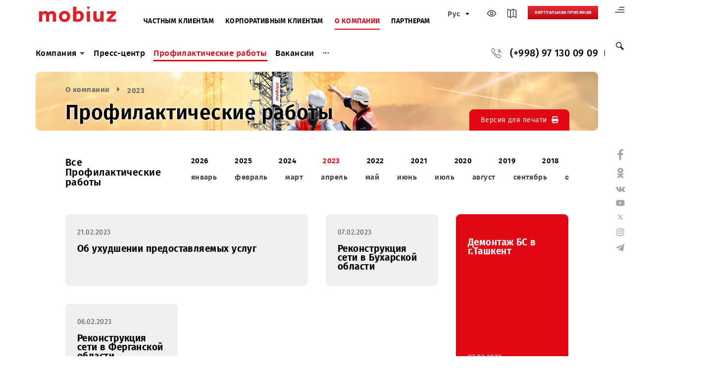

--- FILE ---
content_type: text/html; charset=UTF-8
request_url: https://company.mobi.uz/ru/maintenance/2023/?month=02
body_size: 11225
content:
<!DOCTYPE html>
<html lang="ru">
<head>
    <meta http-equiv="Content-Type" content="text/html; charset=UTF-8" />
<link href="/bitrix/cache/css/ru/main_v2/template_89408ee98ae14dd70778ea48a04c6af4/template_89408ee98ae14dd70778ea48a04c6af4_v1.css?1767945843232965" type="text/css"  data-template-style="true" rel="stylesheet" />
<link rel="alternate" type="application/rss+xml" title="/ru/maintenance/rss/" href="/ru/maintenance/rss/" />



    <meta charset="utf-8">
    <meta http-equiv="X-UA-Compatible" content="IE=edge">
    <meta http-equiv="cleartype" content="on">
        <meta property="og:site_name" content="Mobiuz" />
    <meta property="og:title" content="2023" />
    <meta property="og:description" content="" />
    <meta property="og:url" content="https://mobi.uz/ru/maintenance/2023/" />
    <meta property="og:type" content="" />
    <meta property="og:image" content="https://mobi.uz/local/templates/main_v2/images/og-logo.png" />
    <meta property="og:image:alt" content="" />
    <meta property="og:locale" content="ru_RU" />

    <!-- Twitter Cards -->
    <meta name="twitter:card" content="summary_large_image" />
    <meta name="twitter:title" content="2023" />
    <meta name="twitter:description" content="" />
    <meta name="twitter:image" content="https://mobi.uz/local/templates/main_v2/images/og-logo.png" />


    <meta name="viewport" content="width=device-width, initial-scale=1, user-scalable=no"/>
    <title>Профилактические работы</title>
    <link rel="canonical" href="https://company.mobi.uz/ru/maintenance/2023/" />
    <link rel="shortcut icon" type="image/x-icon" href="/local/templates/main_v2/i/favicon.ico" />
    <script src="https://api-maps.yandex.ru/2.1/?lang=ru_RU&apikey=853a5ef6-7b4c-449f-b489-1ec9c854c21e" data-skip-moving="true"></script>
    <!-- Google Tag Manager -->
        <!-- End Google Tag Manager -->
    <!-- Google Tag Manager (noscript) -->
    <noscript><iframe src="https://www.googletagmanager.com/ns.html?id=GTM-NFDZJPXF"
                      height="0" width="0" style="display:none;visibility:hidden"></iframe></noscript>
    <!-- End Google Tag Manager (noscript) -->
    <!-- Global site tag (gtag.js) - Google Ads: 688840630 -->
            <link rel="stylesheet" href="/local/templates/main_v2/css/print.css" type="text/css" media="print">

        <!-- jQuery -->
        <!-- Bootstrap JavaScript -->
                            <!-- Jquery Mobile JavaScript -->
    
    <!-- My JS -->
                        <script type="application/ld+json">
        {
            "@context": "https://schema.org",
            "@type": "Organization",
            "name": "Mobiuz",
            "description": "Mobiuz - ведущий оператор мобильной связи в Узбекистане",
                "url": "https://mobi.uz/",
                "logo": "https://mobi.uz/local/templates/main_v2/images/logo.svg",
                "sameAs": [
                    "https://www.facebook.com/mobiuz.uzbekistan",
                    "https://ok.ru/mobiuz",
                    "https://vk.com/mobiuz",
                    "https://www.youtube.com/@Mobiuz",
                    "https://x.com/mobiuz_uzb",
                    "https://www.instagram.com/mobiuz.uzbekistan/",
                    "https://t.me/MyMobiuz"
                ],
                "address": {
                    "@type": "PostalAddress",
                    "streetAddress": "Проспект Амира Темура, 24/1",
                    "addressLocality": "Ташкент",
                    "addressCountry": "UZ"
                },
                "contactPoint": [
                    {
                        "@type": "ContactPoint",
                        "telephone": "+998 97 130-09-09",
                        "contactType": "customer support",
                        "areaServed": "UZ",
                        "availableLanguage": ["Uzbek", "Russian", "English"]
                    },
                    {
                        "@type": "ContactPoint",
                        "telephone": "0890",
                        "contactType": "customer support",
                        "email": "support@mobi.uz",
                        "areaServed": "UZ",
                        "availableLanguage": ["Uzbek", "Russian", "English"],
                        "hoursAvailable": [
                            {
                                "@type": "OpeningHoursSpecification",
                                "dayOfWeek": [
                                    "Monday",
                                    "Tuesday",
                                    "Wednesday",
                                    "Thursday",
                                    "Friday",
                                    "Saturday",
                                    "Sunday"
                                ],
                                "opens": "08:00",
                                "closes": "20:00"
                            }
                        ]
                    }
                ]
            }
    </script>
    <script type="application/ld+json">
        {
            "@context": "https://schema.org",
            "@type": "WebSite",
            "@id": "https://mobi.uz/ru#website",
                "url": "https://mobi.uz/ru",
                "name": "Mobiuz",
                "potentialAction": {
                  "@type": "SearchAction",
                  "target": "https://mobi.uz/ru/search/?q={search_term_string}",
                  "query-input": "required name=search_term_string"
                }
            }
    </script>
        <script type="application/ld+json">
        {
            "@context": "https://schema.org",
            "@type": "CollectionPage",
            "name": "Профилактические работы",
            "url": "https://company.mobi.uz/news/",
            "publisher": { "@id": "https://company.mobi.uz/ru/#organization" },
            "hasPart": [
                {
          "@type": "NewsArticle",
          "headline": "Об ухудшении предоставляемых услуг",
          "url": "https://company.mobi.uz/ru/maintenance/2023/73144/",
          "datePublished": "2023-02-23T15:45:19+05:00",
          "position": 0        },                {
          "@type": "NewsArticle",
          "headline": "Реконструкция сети в Бухарской области",
          "url": "https://company.mobi.uz/ru/maintenance/2023/73143/",
          "datePublished": "2023-02-23T15:45:53+05:00",
          "position": 1        },                {
          "@type": "NewsArticle",
          "headline": "Демонтаж БС в г.Ташкент",
          "url": "https://company.mobi.uz/ru/maintenance/2023/73029/",
          "datePublished": "2023-02-21T12:26:32+05:00",
          "position": 2        },                {
          "@type": "NewsArticle",
          "headline": "Реконструкция сети в Ферганской области ",
          "url": "https://company.mobi.uz/ru/maintenance/2023/73028/",
          "datePublished": "2023-02-23T15:44:38+05:00",
          "position": 3        }                ]
}
    </script>
</head>
<body>
<div class="sitemap container" id="sitemap">
    
<div class="js-pandora-box maps-site">
    <div class="container">
        <div class="maps-site__wrap">

            <div class="maps-site__block">
                                            <h3 class="half-bord maps-site__title"><a href="/ru/history/">Компания</a></h3>

                                <div class="js-maps-parent">
                    <p class="maps-site__subTitle">
                        <span class="js-maps-hand g-arrow-round maps-site__icon">
                            <svg width="12" height="12" aria-hidden="true" focusable="false">
                                <use xlink:href="/local/templates/main_v2/images/sprite.svg#icon-arrow-down"></use>
                            </svg>
                        </span>
                        <a href="/ru/history/mission/">Миссия и Ценности Mobiuz</a>
                    </p>
                    <ul class="dlist map-list js-maps-box">
                                            </ul>
                </div>
                                <div class="js-maps-parent">
                    <p class="maps-site__subTitle">
                        <span class="js-maps-hand g-arrow-round maps-site__icon">
                            <svg width="12" height="12" aria-hidden="true" focusable="false">
                                <use xlink:href="/local/templates/main_v2/images/sprite.svg#icon-arrow-down"></use>
                            </svg>
                        </span>
                        <a href="/ru/history/fin_pokazateli/">Финансовые показатели ООО «UMS»</a>
                    </p>
                    <ul class="dlist map-list js-maps-box">
                                            </ul>
                </div>
                                <div class="js-maps-parent">
                    <p class="maps-site__subTitle">
                        <span class="js-maps-hand g-arrow-round maps-site__icon">
                            <svg width="12" height="12" aria-hidden="true" focusable="false">
                                <use xlink:href="/local/templates/main_v2/images/sprite.svg#icon-arrow-down"></use>
                            </svg>
                        </span>
                        <a href="/ru/history/opendata/">Открытые данные</a>
                    </p>
                    <ul class="dlist map-list js-maps-box">
                                            </ul>
                </div>
                                <div class="js-maps-parent">
                    <p class="maps-site__subTitle">
                        <span class="js-maps-hand g-arrow-round maps-site__icon">
                            <svg width="12" height="12" aria-hidden="true" focusable="false">
                                <use xlink:href="/local/templates/main_v2/images/sprite.svg#icon-arrow-down"></use>
                            </svg>
                        </span>
                        <a href="/ru/history/license/">Лицензии</a>
                    </p>
                    <ul class="dlist map-list js-maps-box">
                                            </ul>
                </div>
                                <div class="js-maps-parent">
                    <p class="maps-site__subTitle">
                        <span class="js-maps-hand g-arrow-round maps-site__icon">
                            <svg width="12" height="12" aria-hidden="true" focusable="false">
                                <use xlink:href="/local/templates/main_v2/images/sprite.svg#icon-arrow-down"></use>
                            </svg>
                        </span>
                        <a href="/ru/history/anti_corruption/">Противодействие коррупции</a>
                    </p>
                    <ul class="dlist map-list js-maps-box">
                                            </ul>
                </div>
                                <div class="js-maps-parent">
                    <p class="maps-site__subTitle">
                        <span class="js-maps-hand g-arrow-round maps-site__icon">
                            <svg width="12" height="12" aria-hidden="true" focusable="false">
                                <use xlink:href="/local/templates/main_v2/images/sprite.svg#icon-arrow-down"></use>
                            </svg>
                        </span>
                        <a href="/ru/history/fraud_prevention/">Предотвращение мошенничества</a>
                    </p>
                    <ul class="dlist map-list js-maps-box">
                                            </ul>
                </div>
                                <div class="js-maps-parent">
                    <p class="maps-site__subTitle">
                        <span class="js-maps-hand g-arrow-round maps-site__icon">
                            <svg width="12" height="12" aria-hidden="true" focusable="false">
                                <use xlink:href="/local/templates/main_v2/images/sprite.svg#icon-arrow-down"></use>
                            </svg>
                        </span>
                        <a href="/ru/history/trust/">Телефон доверия Mobiuz</a>
                    </p>
                    <ul class="dlist map-list js-maps-box">
                                            </ul>
                </div>
                                <div class="js-maps-parent">
                    <p class="maps-site__subTitle">
                        <span class="js-maps-hand g-arrow-round maps-site__icon">
                            <svg width="12" height="12" aria-hidden="true" focusable="false">
                                <use xlink:href="/local/templates/main_v2/images/sprite.svg#icon-arrow-down"></use>
                            </svg>
                        </span>
                        <a href="/ru/history/quality_policy/">Политика в области качества</a>
                    </p>
                    <ul class="dlist map-list js-maps-box">
                                            </ul>
                </div>
                                <div class="js-maps-parent">
                    <p class="maps-site__subTitle">
                        <span class="js-maps-hand g-arrow-round maps-site__icon">
                            <svg width="12" height="12" aria-hidden="true" focusable="false">
                                <use xlink:href="/local/templates/main_v2/images/sprite.svg#icon-arrow-down"></use>
                            </svg>
                        </span>
                        <a href="/ru/history/management/">Руководство</a>
                    </p>
                    <ul class="dlist map-list js-maps-box">
                                            </ul>
                </div>
                                <div class="js-maps-parent">
                    <p class="maps-site__subTitle">
                        <span class="js-maps-hand g-arrow-round maps-site__icon">
                            <svg width="12" height="12" aria-hidden="true" focusable="false">
                                <use xlink:href="/local/templates/main_v2/images/sprite.svg#icon-arrow-down"></use>
                            </svg>
                        </span>
                        <a href="/ru/history/schedule/">График приема граждан</a>
                    </p>
                    <ul class="dlist map-list js-maps-box">
                                            </ul>
                </div>
                                <div class="js-maps-parent">
                    <p class="maps-site__subTitle">
                        <span class="js-maps-hand g-arrow-round maps-site__icon">
                            <svg width="12" height="12" aria-hidden="true" focusable="false">
                                <use xlink:href="/local/templates/main_v2/images/sprite.svg#icon-arrow-down"></use>
                            </svg>
                        </span>
                        <a href="/ru/history/contacts/">Контакты</a>
                    </p>
                    <ul class="dlist map-list js-maps-box">
                                            </ul>
                </div>
                                <div class="js-maps-parent">
                    <p class="maps-site__subTitle">
                        <span class="js-maps-hand g-arrow-round maps-site__icon">
                            <svg width="12" height="12" aria-hidden="true" focusable="false">
                                <use xlink:href="/local/templates/main_v2/images/sprite.svg#icon-arrow-down"></use>
                            </svg>
                        </span>
                        <a href="/ru/history/public-offer/">Публичная оферта</a>
                    </p>
                    <ul class="dlist map-list js-maps-box">
                                            </ul>
                </div>
                                                                </div>
                    <div class="maps-site__block">
                                <h3 class="half-bord maps-site__title"><a href="/ru/press/">Пресс-центр</a></h3>

                                                            <h3 class="half-bord maps-site__title"><a href="/ru/maintenance/">Профилактические работы</a></h3>

                                                            <h3 class="half-bord maps-site__title"><a href="/ru/vacancy/">Вакансии</a></h3>

                                                                </div>
                    <div class="maps-site__block">
                                <h3 class="half-bord maps-site__title"><a href="/ru/zones/">Карта покрытия сети</a></h3>

                                                            <h3 class="half-bord maps-site__title"><a href="/ru/purchase/">Закупки</a></h3>

                                <div class="js-maps-parent">
                    <p class="maps-site__subTitle">
                        <span class="js-maps-hand g-arrow-round maps-site__icon">
                            <svg width="12" height="12" aria-hidden="true" focusable="false">
                                <use xlink:href="/local/templates/main_v2/images/sprite.svg#icon-arrow-down"></use>
                            </svg>
                        </span>
                        <a href="/ru/purchase/">Все закупки</a>
                    </p>
                    <ul class="dlist map-list js-maps-box">
                                            </ul>
                </div>
                                <div class="js-maps-parent">
                    <p class="maps-site__subTitle">
                        <span class="js-maps-hand g-arrow-round maps-site__icon">
                            <svg width="12" height="12" aria-hidden="true" focusable="false">
                                <use xlink:href="/local/templates/main_v2/images/sprite.svg#icon-arrow-down"></use>
                            </svg>
                        </span>
                        <a href="/ru/purchase/2026/">2026</a>
                    </p>
                    <ul class="dlist map-list js-maps-box">
                                            </ul>
                </div>
                                <div class="js-maps-parent">
                    <p class="maps-site__subTitle">
                        <span class="js-maps-hand g-arrow-round maps-site__icon">
                            <svg width="12" height="12" aria-hidden="true" focusable="false">
                                <use xlink:href="/local/templates/main_v2/images/sprite.svg#icon-arrow-down"></use>
                            </svg>
                        </span>
                        <a href="/ru/purchase/2025/">2025</a>
                    </p>
                    <ul class="dlist map-list js-maps-box">
                                            </ul>
                </div>
                                <div class="js-maps-parent">
                    <p class="maps-site__subTitle">
                        <span class="js-maps-hand g-arrow-round maps-site__icon">
                            <svg width="12" height="12" aria-hidden="true" focusable="false">
                                <use xlink:href="/local/templates/main_v2/images/sprite.svg#icon-arrow-down"></use>
                            </svg>
                        </span>
                        <a href="/ru/purchase/2024/">2024</a>
                    </p>
                    <ul class="dlist map-list js-maps-box">
                                            </ul>
                </div>
                                <div class="js-maps-parent">
                    <p class="maps-site__subTitle">
                        <span class="js-maps-hand g-arrow-round maps-site__icon">
                            <svg width="12" height="12" aria-hidden="true" focusable="false">
                                <use xlink:href="/local/templates/main_v2/images/sprite.svg#icon-arrow-down"></use>
                            </svg>
                        </span>
                        <a href="/ru/purchase/2023/">2023</a>
                    </p>
                    <ul class="dlist map-list js-maps-box">
                                            </ul>
                </div>
                                <div class="js-maps-parent">
                    <p class="maps-site__subTitle">
                        <span class="js-maps-hand g-arrow-round maps-site__icon">
                            <svg width="12" height="12" aria-hidden="true" focusable="false">
                                <use xlink:href="/local/templates/main_v2/images/sprite.svg#icon-arrow-down"></use>
                            </svg>
                        </span>
                        <a href="/ru/purchase/2022/">2022</a>
                    </p>
                    <ul class="dlist map-list js-maps-box">
                                            </ul>
                </div>
                                <div class="js-maps-parent">
                    <p class="maps-site__subTitle">
                        <span class="js-maps-hand g-arrow-round maps-site__icon">
                            <svg width="12" height="12" aria-hidden="true" focusable="false">
                                <use xlink:href="/local/templates/main_v2/images/sprite.svg#icon-arrow-down"></use>
                            </svg>
                        </span>
                        <a href="/ru/purchase/2021/">2021</a>
                    </p>
                    <ul class="dlist map-list js-maps-box">
                                            </ul>
                </div>
                                <div class="js-maps-parent">
                    <p class="maps-site__subTitle">
                        <span class="js-maps-hand g-arrow-round maps-site__icon">
                            <svg width="12" height="12" aria-hidden="true" focusable="false">
                                <use xlink:href="/local/templates/main_v2/images/sprite.svg#icon-arrow-down"></use>
                            </svg>
                        </span>
                        <a href="/ru/purchase/2020/">2020</a>
                    </p>
                    <ul class="dlist map-list js-maps-box">
                                            </ul>
                </div>
                                <div class="js-maps-parent">
                    <p class="maps-site__subTitle">
                        <span class="js-maps-hand g-arrow-round maps-site__icon">
                            <svg width="12" height="12" aria-hidden="true" focusable="false">
                                <use xlink:href="/local/templates/main_v2/images/sprite.svg#icon-arrow-down"></use>
                            </svg>
                        </span>
                        <a href="/ru/purchase/2019/">2019</a>
                    </p>
                    <ul class="dlist map-list js-maps-box">
                                            </ul>
                </div>
                                <div class="js-maps-parent">
                    <p class="maps-site__subTitle">
                        <span class="js-maps-hand g-arrow-round maps-site__icon">
                            <svg width="12" height="12" aria-hidden="true" focusable="false">
                                <use xlink:href="/local/templates/main_v2/images/sprite.svg#icon-arrow-down"></use>
                            </svg>
                        </span>
                        <a href="/ru/purchase/2018/">2018</a>
                    </p>
                    <ul class="dlist map-list js-maps-box">
                                            </ul>
                </div>
                                <div class="js-maps-parent">
                    <p class="maps-site__subTitle">
                        <span class="js-maps-hand g-arrow-round maps-site__icon">
                            <svg width="12" height="12" aria-hidden="true" focusable="false">
                                <use xlink:href="/local/templates/main_v2/images/sprite.svg#icon-arrow-down"></use>
                            </svg>
                        </span>
                        <a href="/ru/purchase/2017/">2017</a>
                    </p>
                    <ul class="dlist map-list js-maps-box">
                                            </ul>
                </div>
                                <div class="js-maps-parent">
                    <p class="maps-site__subTitle">
                        <span class="js-maps-hand g-arrow-round maps-site__icon">
                            <svg width="12" height="12" aria-hidden="true" focusable="false">
                                <use xlink:href="/local/templates/main_v2/images/sprite.svg#icon-arrow-down"></use>
                            </svg>
                        </span>
                        <a href="/ru/purchase/2016/">2016</a>
                    </p>
                    <ul class="dlist map-list js-maps-box">
                                            </ul>
                </div>
                                <div class="js-maps-parent">
                    <p class="maps-site__subTitle">
                        <span class="js-maps-hand g-arrow-round maps-site__icon">
                            <svg width="12" height="12" aria-hidden="true" focusable="false">
                                <use xlink:href="/local/templates/main_v2/images/sprite.svg#icon-arrow-down"></use>
                            </svg>
                        </span>
                        <a href="/ru/purchase/2015/">2015</a>
                    </p>
                    <ul class="dlist map-list js-maps-box">
                                            </ul>
                </div>
                                <div class="js-maps-parent">
                    <p class="maps-site__subTitle">
                        <span class="js-maps-hand g-arrow-round maps-site__icon">
                            <svg width="12" height="12" aria-hidden="true" focusable="false">
                                <use xlink:href="/local/templates/main_v2/images/sprite.svg#icon-arrow-down"></use>
                            </svg>
                        </span>
                        <a href="/ru/purchase/2012/">2014</a>
                    </p>
                    <ul class="dlist map-list js-maps-box">
                                            </ul>
                </div>
                                                            <h3 class="half-bord maps-site__title"><a href="/ru/offices/">Офисы Mobiuz</a></h3>

                                        </div>
        </div>
    </div>
</div>

</div>
<div class="right-bar">
    <div class="right-bar-sitemap">
        <a href="#" data-src="#sitemap">
            <svg width="22" height="14" aria-hidden="true" focusable="false">
                <use xlink:href="/local/templates/main_v2/images/sprite.svg#icon-sitemap"></use>
                <title>Карта сайта</title>
            </svg>
        </a>
    </div>
    <div class="right-bar-search">
        <a href="#"><svg width="20" height="20" aria-hidden="true" focusable="false">
                <use xlink:href="/local/templates/main_v2/images/sprite.svg#icon-search"></use>
            </svg>
        </a>
        <form action="/ru/search/" class="header-search" aria-hidden="true">
            <p class="header-search__group">
                <input class="g-input header-search__input" type="search" name="q" placeholder="Поиск по сайту">
            </p>
            <button class="header-search__btn header-search-btn" type="submit"><span class="visually-hidden">Искать на сайте</span>
                <svg width="20" height="20" fill="black" aria-hidden="true" focusable="false">
                    <use xlink:href="/local/templates/main_v2/images/sprite.svg#icon-search"></use>
                </svg>
            </button>
        </form>
    </div>
</div>
<div class="right-bar-social">
    <div class="right-bar-social-wrap">
        <div class="right-bar-social-text">Мы в соцсетях</div>
    </div>
    <ul class="dlist right-bar-social-list">
        <li class="social-list__item"><a href="https://www.facebook.com/mobiuz.uzbekistan" class="social-list__link" target="_blank">
                <svg width="13" height="25" aria-hidden="true" focusable="false">
                    <use xlink:href="/local/templates/main_v2/images/sprite.svg#icon-facebook"></use>
                </svg>
            </a></li>
        <li class="social-list__item"><a href="https://ok.ru/mobiuz" class="social-list__link" target="_blank">
                <svg width="15" height="25" aria-hidden="true" focusable="false">
                    <use xlink:href="/local/templates/main_v2/images/sprite.svg#icon-ok"></use>
                </svg>
            </a></li>
        <li class="social-list__item"><a href="https://vk.com/mobiuz" class="social-list__link" target="_blank">
                <svg width="23" height="13" aria-hidden="true" focusable="false">
                    <use xlink:href="/local/templates/main_v2/images/sprite.svg#icon-vk"></use>
                </svg>
            </a></li>
        <li class="social-list__item"><a href="https://youtube.com/@Mobiuz" class="social-list__link" target="_blank">
                <svg width="21" height="15" aria-hidden="true" focusable="false">
                    <use xlink:href="/local/templates/main_v2/images/sprite.svg#icon-youtube"></use>
                </svg>
            </a></li>
        <li class="social-list__item"><a href="https://x.com/mobiuz_uzb" class="social-list__link" target="_blank">
                <svg xmlns="http://www.w3.org/2000/svg" height="14" width="19" fill="currentColor" viewBox="0 0 12 12"><path d="M8.844 1.531 6.346 4.387 4.186 1.53h-3.13L4.795 6.42l-3.543 4.05h1.517l2.734-3.125 2.39 3.125h3.051L7.047 5.317 10.36 1.53H8.844Zm-.532 8.03-5.485-7.17h.902l5.423 7.17h-.84Z"/></svg>
            </a></li>
        <li class="social-list__item"><a href="https://instagram.com/mobiuz.uzbekistan" class="social-list__link" target="_blank">
                <svg width="18" height="18" aria-hidden="true" focusable="false">
                    <use xlink:href="/local/templates/main_v2/images/sprite.svg#icon-instagram"></use>
                </svg>
            </a></li>
        <li class="social-list__item"><a href="https://t.me/MyMobiuz" class="social-list__link" target="_blank">
                <svg width="21" height="18" aria-hidden="true" focusable="false">
                    <use xlink:href="/local/templates/main_v2/images/sprite.svg#icon-telegram"></use>
                </svg>
            </a></li>
    </ul>
</div>

<header class="header container">
    <div class="header-mobile">
        <div class="select-item">
                                <div class="select-item-select head-list-item active">
                        <span class="select-item__selected head-list__link">О компании</span>
                    </div>
                                <ul class="dlist select-item-content">
                <li><a href="https://mobi.uz/ru/" class="head-list__link">Частным клиентам</a></li>
                <li><a href="https://corp.mobi.uz/ru/" class="head-list__link">Корпоративным клиентам</a></li>
                <li><a href="https://company.mobi.uz/ru/" class="head-list__link">О компании</a></li>
                <li><a href="https://partners.mobi.uz/ru/" class="head-list__link">Партнерам</a></li>
            </ul>
        </div>

        <ul class="dlist head-list">
            <li class="head-lang select-item">
                    <div class="select-item-select">
        <span class="select-item__selected">
            Рус        </span>
        <span class="icon">
            <svg width="12" height="12" aria-hidden="true" focusable="false">
                <use xlink:href="/local/templates/main_v2/images/sprite.svg#icon-arrow-down"></use>
            </svg>
        </span>
    </div>

    <div class="select-item-content">
                    <a href="/uz/maintenance/2023/" class="select-item__item">
                O‘zb            </a>
                    <a href="/en/maintenance/2023/" class="select-item__item">
                Eng            </a>
            </div>
                            </li>
            <li class="head-list-item spec-list"><a href="#">
                    <svg width="20" height="20" aria-hidden="true" focusable="false">
                        <use xlink:href="/local/templates/main_v2/images/sprite.svg#icon-eye-light"></use>
                    </svg>
                </a>
                <div class="nav-specver__sub">
                    <ul class="dlist">
                        <li>
                            <div class="special-letter__arrowUp">
                                <svg width="18" height="18" fill="">
                                    <use xlink:href="/local/templates/main_v2/images/sprite.svg#icon-chevron"></use>
                                </svg>
                            </div>
                            <div class="special-letter__normal">A</div>
                            <div class="special-letter__arrowDown">
                                <svg width="18" height="18" fill="">
                                    <use xlink:href="/local/templates/main_v2/images/sprite.svg#icon-chevron"></use>
                                </svg>
                            </div>
                        </li>
                        <li>
                            <div class="special-image">
                                <svg width="26" height="26" fill="#3e63ad">
                                    <use xlink:href="/local/templates/main_v2/images/sprite.svg#yimage"></use>
                                </svg>
                            </div>
                        </li>
                        <li>
                            <div class="special-voice">
                                <a href="?VOICE=Y">
                                    <svg width="18" height="18" fill="#137ebe">
                                        <use xlink:href="/local/templates/main_v2/images/sprite.svg#speak-icon"></use>
                                    </svg>
                                </a>
                            </div>
                        </li>
                        <li>
                            <div class="special-gray"></div>
                            <div class="special-yellow"></div>
                        </li>
                        <li>
                            <div class="special-normal">
                                <svg width="18" height="18" fill="#3e63ad">
                                    <use xlink:href="/local/templates/main_v2/images/sprite.svg#icon-close"></use>
                                </svg>
                            </div>
                        </li>
                    </ul>
                </div>
            </li>
            <li class="head-list-item"><a href="https://company.mobi.uz/ru/zones/" title="Карта покрытия сети">
                    <svg width="20" height="20" aria-hidden="true" focusable="false">
                        <use xlink:href="/local/templates/main_v2/images/sprite.svg#icon-map"></use>
                    </svg>
                </a></li>
                        <li class="head-list-item"><a href="https://mobi.uz/ru/reception/" title="Виртуальная приемная">
                    <svg width="20" height="20" aria-hidden="true" focusable="false">
                        <use xlink:href="/local/templates/main_v2/images/sprite.svg#microphone"></use>
                    </svg>
                </a></li>
        </ul>
    </div>
    <div class="header-top">
        <div class="header-top-left">
            <div class="header-logo"><a href="/ru/"><img src="/local/templates/main_v2/images/logo.svg" height="97" width="188"></a></div>
            
<ul class="dlist head-list">
                                                        <li class="head-list-item">
                    <a href="https://mobi.uz/ru/" class="head-list__link">Частным клиентам</a></li>
                                                                <li class="head-list-item">
                    <a href="https://corp.mobi.uz/ru/" class="head-list__link">Корпоративным клиентам</a></li>
                                                                <li class="head-list-item active">
                    <a href="/ru/" class="head-list__link">О компании</a></li>
                                                                <li class="head-list-item">
                    <a href="https://partners.mobi.uz/ru/" class="head-list__link">Партнерам</a></li>
                        </ul>        </div>
        <div class="header-top-right">
            <ul class="dlist head-list">
                <li class="head-lang select-item">
                        <div class="select-item-select">
        <span class="select-item__selected">
            Рус        </span>
        <span class="icon">
            <svg width="12" height="12" aria-hidden="true" focusable="false">
                <use xlink:href="/local/templates/main_v2/images/sprite.svg#icon-arrow-down"></use>
            </svg>
        </span>
    </div>

    <div class="select-item-content">
                    <a href="/uz/maintenance/2023/" class="select-item__item">
                O‘zb            </a>
                    <a href="/en/maintenance/2023/" class="select-item__item">
                Eng            </a>
            </div>
                                    </li>
                <li class="head-list-item spec-list"><a href="#">
                        <svg width="20" height="20" aria-hidden="true" focusable="false">
                            <use xlink:href="/local/templates/main_v2/images/sprite.svg#icon-eye-light"></use>
                        </svg>
                    </a>
                    <div class="nav-specver__sub">
                        <ul class="dlist">
                            <li>
                                <div class="special-letter__arrowUp">
                                    <svg width="18" height="18" fill="">
                                        <use xlink:href="/local/templates/main_v2/images/sprite.svg#icon-chevron"></use>
                                    </svg>
                                </div>
                                <div class="special-letter__normal">A</div>
                                <div class="special-letter__arrowDown">
                                    <svg width="18" height="18" fill="">
                                        <use xlink:href="/local/templates/main_v2/images/sprite.svg#icon-chevron"></use>
                                    </svg>
                                </div>
                            </li>
                            <li>
                                <div class="special-image">
                                    <svg width="26" height="26" fill="#3e63ad">
                                        <use xlink:href="/local/templates/main_v2/images/sprite.svg#yimage"></use>
                                    </svg>
                                </div>
                            </li>
                            <li>
                                <div class="special-voice">
                                    <a href="?VOICE=Y">
                                        <svg width="18" height="18" fill="#137ebe">
                                            <use xlink:href="/local/templates/main_v2/images/sprite.svg#speak-icon"></use>
                                        </svg>
                                    </a>
                                </div>
                            </li>
                            <li>
                                <div class="special-gray"></div>
                                <div class="special-yellow"></div>
                            </li>
                            <li>
                                <div class="special-normal">
                                    <svg width="18" height="18" fill="#3e63ad">
                                        <use xlink:href="/local/templates/main_v2/images/sprite.svg#icon-close"></use>
                                    </svg>
                                </div>
                            </li>
                        </ul>
                    </div>
                </li>
                <li class="head-list-item"><a href="https://company.mobi.uz/ru/zones/" title="Карта покрытия сети">
                        <svg width="20" height="20" aria-hidden="true" focusable="false">
                            <use xlink:href="/local/templates/main_v2/images/sprite.svg#icon-map"></use>
                        </svg>
                    </a></li>
                
                <li class="head-list-item head-reception"><a href="https://mobi.uz/ru/reception/" title="Виртуальная приемная" class="btn">
                        Виртуальная приемная                                            </a></li>
                <li class="head-pay"><a href="#" class="btn with-icon" id="upPay">Пополнить баланс</a>
                    <div class="payForm" data-pay-toggle="false">
                        <form action="" id="payFormSend" method="post">
                            <label for="phoneNumber">Номер телефона</label>
                            <div class="form-group">
                                <span class="prefix">97</span>
                                <input type="tel" class="form__field" name="phoneNumber" id="phoneNumber" placeholder="777-77-77">
                            </div>
                            <label for="paySum">Сумма оплаты</label>
                            <div class="form-group">
                                <input type="number" class="form__field" name="paySum" id="paySum" min="500" maxlength="7" placeholder="">
                            </div>
                            <input type="hidden" name="valid" value="true">
                            <input type="hidden" name="language" value="ru">
                            <button class="g-btn">Оплатить</button>
                        </form>
                    </div>
                </li>
            </ul>
        </div>
    </div>
    <div class="header-bottom">
            <nav class="nav">
        <ul class="dlist nav-list">
                            <li class="nav-item nav-item__is-submenu">
                    <div class="wrap">
                        <a href="/ru/history/" class="nav-item__list">Компания  <span><svg width="15" height="15" aria-hidden="true" focusable="false"><use xlink:href="/local/templates/main_v2/images/sprite.svg#icon-arrow-down"></use></svg></span></a>
                                                    <div class="nav-list__sub container">
                                <div class="nav-sub-menu__wrap">
                                                                            <ul class="dlist nav-sub-menu__list">
                                                                                            <li>
                                                    <a href="/ru/history/mission/" class="nav-sub-menu__link">Миссия и Ценности Mobiuz</a>
                                                                                                                                                                                                                </li>
                                                                                            <li>
                                                    <a href="/ru/history/fin_pokazateli/" class="nav-sub-menu__link">Финансовые показатели ООО «UMS»</a>
                                                                                                                                                                                                                </li>
                                                                                            <li>
                                                    <a href="/ru/history/opendata/" class="nav-sub-menu__link">Открытые данные</a>
                                                                                                                                                                                                                </li>
                                                                                            <li>
                                                    <a href="/ru/history/license/" class="nav-sub-menu__link">Лицензии</a>
                                                                                                                                                                                                                </li>
                                                                                            <li>
                                                    <a href="/ru/history/public-offer/" class="nav-sub-menu__link">Публичная оферта</a>
                                                                                                                                                                                                                </li>
                                                                                    </ul>
                                                                                                                <ul class="dlist nav-sub-menu__list">
                                                                                            <li>
                                                    <a href="/ru/history/anti_corruption/" class="nav-sub-menu__link">Противодействие коррупции</a>
                                                                                                                                                                                                                </li>
                                                                                            <li>
                                                    <a href="/ru/history/fraud_prevention/" class="nav-sub-menu__link">Предотвращение мошенничества</a>
                                                                                                                                                                                                                </li>
                                                                                            <li>
                                                    <a href="/ru/history/trust/" class="nav-sub-menu__link">Телефон доверия Mobiuz</a>
                                                                                                                                                                                                                </li>
                                                                                            <li>
                                                    <a href="/ru/history/quality_policy/" class="nav-sub-menu__link">Политика в области качества</a>
                                                                                                                                                                                                                </li>
                                                                                    </ul>
                                                                                                                <ul class="dlist nav-sub-menu__list">
                                                                                            <li>
                                                    <a href="/ru/history/management/" class="nav-sub-menu__link">Руководство</a>
                                                                                                                                                                                                                </li>
                                                                                            <li>
                                                    <a href="/ru/history/schedule/" class="nav-sub-menu__link">График приема граждан</a>
                                                                                                                                                                                                                </li>
                                                                                            <li>
                                                    <a href="/ru/history/contacts/" class="nav-sub-menu__link">Контакты</a>
                                                                                                                                                                                                                </li>
                                                                                    </ul>
                                                                                                        </div>
                            </div>
                                            </div>
                </li>
                            <li class="nav-item">
                    <div class="wrap">
                        <a href="/ru/press/" class="nav-item__list">Пресс-центр </a>
                                            </div>
                </li>
                            <li class="nav-item this-page">
                    <div class="wrap">
                        <a href="/ru/maintenance/" class="nav-item__list">Профилактические работы </a>
                                            </div>
                </li>
                            <li class="nav-item">
                    <div class="wrap">
                        <a href="/ru/vacancy/" class="nav-item__list">Вакансии </a>
                                            </div>
                </li>
                            <li class="nav-item">
                    <div class="wrap">
                        <a href="/ru/zones/" class="nav-item__list">Карта покрытия сети </a>
                                            </div>
                </li>
                            <li class="nav-item nav-item__is-submenu">
                    <div class="wrap">
                        <a href="/ru/purchase/" class="nav-item__list">Закупки  <span><svg width="15" height="15" aria-hidden="true" focusable="false"><use xlink:href="/local/templates/main_v2/images/sprite.svg#icon-arrow-down"></use></svg></span></a>
                                                    <div class="nav-list__sub container">
                                <div class="nav-sub-menu__wrap">
                                                                            <ul class="dlist nav-sub-menu__list">
                                                                                            <li>
                                                    <a href="/ru/purchase/" class="nav-sub-menu__link">Все закупки</a>
                                                                                                                                                                                                                </li>
                                                                                            <li>
                                                    <a href="/ru/purchase/2026/" class="nav-sub-menu__link">2026</a>
                                                                                                                                                                                                                </li>
                                                                                            <li>
                                                    <a href="/ru/purchase/2025/" class="nav-sub-menu__link">2025</a>
                                                                                                                                                                                                                </li>
                                                                                            <li>
                                                    <a href="/ru/purchase/2024/" class="nav-sub-menu__link">2024</a>
                                                                                                                                                                                                                </li>
                                                                                            <li>
                                                    <a href="/ru/purchase/2023/" class="nav-sub-menu__link">2023</a>
                                                                                                                                                                                                                </li>
                                                                                            <li>
                                                    <a href="/ru/purchase/2022/" class="nav-sub-menu__link">2022</a>
                                                                                                                                                                                                                </li>
                                                                                            <li>
                                                    <a href="/ru/purchase/2021/" class="nav-sub-menu__link">2021</a>
                                                                                                                                                                                                                </li>
                                                                                            <li>
                                                    <a href="/ru/purchase/2020/" class="nav-sub-menu__link">2020</a>
                                                                                                                                                                                                                </li>
                                                                                            <li>
                                                    <a href="/ru/purchase/2019/" class="nav-sub-menu__link">2019</a>
                                                                                                                                                                                                                </li>
                                                                                            <li>
                                                    <a href="/ru/purchase/2018/" class="nav-sub-menu__link">2018</a>
                                                                                                                                                                                                                </li>
                                                                                            <li>
                                                    <a href="/ru/purchase/2017/" class="nav-sub-menu__link">2017</a>
                                                                                                                                                                                                                </li>
                                                                                            <li>
                                                    <a href="/ru/purchase/2016/" class="nav-sub-menu__link">2016</a>
                                                                                                                                                                                                                </li>
                                                                                            <li>
                                                    <a href="/ru/purchase/2015/" class="nav-sub-menu__link">2015</a>
                                                                                                                                                                                                                </li>
                                                                                            <li>
                                                    <a href="/ru/purchase/2012/" class="nav-sub-menu__link">2014</a>
                                                                                                                                                                                                                </li>
                                                                                    </ul>
                                                                                                                                                                                </div>
                            </div>
                                            </div>
                </li>
                            <li class="nav-item">
                    <div class="wrap">
                        <a href="/ru/offices/" class="nav-item__list">Офисы Mobiuz </a>
                                            </div>
                </li>
                        <li class="nav-item dropdown js-dropdown nosave unvisible">
                <div class="wrap">
                    <a class="dropdown-toggle more-items" href="#">
                        <span>...</span>
                    </a>
                    <ul class="dlist dropdown-menu"></ul>
                </div>
            </li>
        </ul>
    </nav>
        <div class="head-contacts">
            <div class="head-contact">
                                    <span><svg width="22" height="22"><use xlink:href="/local/templates/main_v2/images/sprite.svg#icon-phone-out"></use></svg></span>
                    <a href="tel:+998971300909" class="head-contact__phone">(+998) 97 130 09 09</a>                            </div>
                    </div>
    </div>
</header>
<main class="inner-page">
                <div class="container">
            <div class="head-block">
                                    <div class="head-block-img">
                        <img class="lazy" data-src="/local/templates/main_v2/images/company_maintaince.jpg" >
                    </div>
                                <div class="head-block-content">
                    <div class="breadcrumb" itemscope itemtype="http://schema.org/BreadcrumbList">
			<div class="breadcrumb-item" id="breadcrumb_0" itemprop="itemListElement" itemscope itemtype="http://schema.org/ListItem">
				
				<a href="/ru/" title="О компании" itemprop="item">
					<span itemprop="name">О компании</span>
				</a>
				<meta itemprop="position" content="1" />
			</div>
			<div class="breadcrumb-item">
				<span class="icon"><svg width="15" height="15" aria-hidden="true" focusable="false"><use xlink:href="/local/templates/main_v2/images/sprite.svg#icon-arrow-down"></use></svg></span>
				<span>2023</span>
			</div></div>                                        <h1 class="head-block__title">Профилактические работы</h1>
            </div>
            <div class="head-block-bottom">
                <div class="article-info">
                                    </div>
                                                                    <div class="print-wrap">
                        <a href="javascript:window.print();">Версия для печати <span class="icon"><svg width="16" height="16" aria-hidden="true" focusable="false"><use xlink:href="/local/templates/main_v2/images/sprite.svg#icon-print"></use></svg></span></a>
                    </div>
                            </div>
        </div>
        </div>
        <div class="inner-wrap">
        <div class="inner-content container">
<div class="inner-container">
	
<div class="news-block-filter">
    <div class="filter-title"><a href="/ru/maintenance/" class="">Все Профилактические работы</a></div>
    <div class="filter-wrap">
        <ul class="dlist filter-list">
            <li><a href="/ru/maintenance/2026/" class="filter-list__item year">2026</a></li>
            <li><a href="/ru/maintenance/2025/" class="filter-list__item year">2025</a></li>
            <li><a href="/ru/maintenance/2024/" class="filter-list__item year">2024</a></li>
            <li><a href="/ru/maintenance/2023/" class="filter-list__item year active">2023</a></li>
            <li><a href="/ru/maintenance/2022/" class="filter-list__item year">2022</a></li>
            <li><a href="/ru/maintenance/2021/" class="filter-list__item year">2021</a></li>
            <li><a href="/ru/maintenance/2020/" class="filter-list__item year">2020</a></li>
            <li><a href="/ru/maintenance/2019/" class="filter-list__item year">2019</a></li>
            <li><a href="/ru/maintenance/2018/" class="filter-list__item year">2018</a></li>
            <li><a href="/ru/maintenance/2017/" class="filter-list__item year">2017</a></li>
            <li><a href="/ru/maintenance/2016/" class="filter-list__item year">2016</a></li>
            <li><a href="/ru/maintenance/2015/" class="filter-list__item year">2015</a></li>
            </ul>
        <div class="dlist filter-list">
                            <li><a href="?month=01" data-id="01" class="filter-list__item month">январь</a></li>
                                <li><a href="?month=02" data-id="02" class="filter-list__item month">февраль</a></li>
                                <li><a href="?month=03" data-id="03" class="filter-list__item month">март</a></li>
                                <li><a href="?month=04" data-id="04" class="filter-list__item month">апрель</a></li>
                                <li><a href="?month=05" data-id="05" class="filter-list__item month">май</a></li>
                                <li><a href="?month=06" data-id="06" class="filter-list__item month">июнь</a></li>
                                <li><a href="?month=07" data-id="07" class="filter-list__item month">июль</a></li>
                                <li><a href="?month=08" data-id="08" class="filter-list__item month">август</a></li>
                                <li><a href="?month=09" data-id="09" class="filter-list__item month">сентябрь</a></li>
                                <li><a href="?month=10" data-id="10" class="filter-list__item month">октябрь</a></li>
                                <li><a href="?month=11" data-id="11" class="filter-list__item month">ноябрь</a></li>
                                <li><a href="?month=12" data-id="12" class="filter-list__item month">декабрь</a></li>
                        </div>
    </div>
</div>
<br />
        <div class="news-list">
                                <div class="news-item news-item--width-2" id="bx_3218110189_73144">
                <div class="news-item-head">
                    <div class="news-line__date">21.02.2023</div>
                                                                            </div>
                <h2 class="news-line__name">
                    <a href="/ru/maintenance/2023/73144/">Об ухудшении предоставляемых услуг</a>
                </h2>
                            </div>
                                    <div class="news-item" id="bx_3218110189_73143">
                <div class="news-item-head">
                    <div class="news-line__date">07.02.2023</div>
                                                                            </div>
                <h2 class="news-line__name">
                    <a href="/ru/maintenance/2023/73143/">Реконструкция сети в Бухарской области</a>
                </h2>
                            </div>
                                    <div class="news-item news-item--height-2" id="bx_3218110189_73029">
                <div class="news-item-head">
                    <div class="news-line__date">07.02.2023</div>
                                                                            </div>
                <h2 class="news-line__name">
                    <a href="/ru/maintenance/2023/73029/">Демонтаж БС в г.Ташкент</a>
                </h2>
                            </div>
                                    <div class="news-item" id="bx_3218110189_73028">
                <div class="news-item-head">
                    <div class="news-line__date">06.02.2023</div>
                                                                            </div>
                <h2 class="news-line__name">
                    <a href="/ru/maintenance/2023/73028/">Реконструкция сети в Ферганской области </a>
                </h2>
                            </div>
                </div>
    <!--'start_frame_cache_sbEmYq'--><div class="more-button">
    </div>
<!--'end_frame_cache_sbEmYq'--></div>    </div>
    </div>

</main>
<footer class="footer">
    <div class="footer-info">
        <div class="footer-info__item">
        <span class="footer-app__text">Скачайте приложение Mobiuz</span>
		<div class="footer-app">
            <div class="footer-app__qr">
                <img class="lazy" data-src="/local/templates/main_v2/images/apps/app-qr-code.svg">
            </div>
            <div class="footer-app__links">
                <a href="https://s.mobi.uz/asjv" target="_blank" id="app_store_footer"><img class="lazy" data-src="/local/templates/main_v2/images/apps/AppStore_ru.svg" alt=""></a>
                <a href="https://s.mobi.uz/asjv" target="_blank" id="play_market_footer"><img class="lazy" data-src="/local/templates/main_v2/images/apps/GooglePlay_ru.svg" alt=""></a>
                <a href="https://s.mobi.uz/asjv" target="_blank" id="app_galery_footer"><img class="lazy" data-src="/local/templates/main_v2/images/apps/AppGallery_ru.svg" alt=""></a>
            </div>
        </div>
			                    </div>
        <div class="footer-info__item">
            <ul class="dlist footer-links">
								<li><a href="https://mobi.uz/ru/" class="footer-links__link">Частным клиентам</a></li>
                <li><a href="https://corp.mobi.uz/ru/" class="footer-links__link">Корпоративным клиентам</a></li>
                <li><a href="https://company.mobi.uz/ru/" class="footer-links__link">О компании</a></li>
                <li><a href="https://partners.mobi.uz/ru/" class="footer-links__link">Партнерам</a></li>
                <li><a href="/ru/lawinfo/" class="footer-links__link">Правовая информация</a></li>                <li><a href="/upload/files/publichnaya-oferta-2025-ru.pdf" class="footer-links__link">Публичная оферта</a></li>
                <li><a href="http://company.mobi.uz/ru/vacancy/" class="footer-links__link">Вакансии</a></li>
				            </ul>
        </div>
        <div class="footer-info__item">
            <ul class="dlist footer-links">
	<li><a href="https://mobi.uz/ru/tariff/" class="footer-links__link">Тарифы</a></li>
    <li><a href="https://mobi.uz/ru/services/" class="footer-links__link">Сервисы</a></li>
    <li><a href="https://mobi.uz/ru/discounts/" class="footer-links__link">Акции</a></li>
    <li><a href="https://mobi.uz/ru/news/" class="footer-links__link">Новости</a></li>
</ul>        </div>
                <div class="footer-info__item">
            <ul class="dlist social-list">
                <li class="social-list__item"><a href="https://www.facebook.com/mobiuz.uzbekistan" class="social-list__link" target="_blank">
                        <svg width="13" height="25" aria-hidden="true" focusable="false">
                            <use xlink:href="/local/templates/main_v2/images/sprite.svg#icon-facebook"></use>
                        </svg>
                    </a></li>
                <li class="social-list__item"><a href="https://ok.ru/mobiuz" class="social-list__link" target="_blank">
                        <svg width="15" height="25" aria-hidden="true" focusable="false">
                            <use xlink:href="/local/templates/main_v2/images/sprite.svg#icon-ok"></use>
                        </svg>
                    </a></li>
                <li class="social-list__item"><a href="https://vk.com/mobiuz" class="social-list__link" target="_blank">
                        <svg width="23" height="13" aria-hidden="true" focusable="false">
                            <use xlink:href="/local/templates/main_v2/images/sprite.svg#icon-vk"></use>
                        </svg>
                    </a></li>
                <li class="social-list__item"><a href="https://youtube.com/@Mobiuz" class="social-list__link" target="_blank">
                        <svg width="21" height="15" aria-hidden="true" focusable="false">
                            <use xlink:href="/local/templates/main_v2/images/sprite.svg#icon-youtube"></use>
                        </svg>
                    </a></li>
                <li class="social-list__item"><a href="https://x.com/mobiuz_uzb" class="social-list__link" target="_blank">
					<svg xmlns="http://www.w3.org/2000/svg" height="14" width="19" fill="currentColor" viewBox="0 0 12 12"><path d="M8.844 1.531 6.346 4.387 4.186 1.53h-3.13L4.795 6.42l-3.543 4.05h1.517l2.734-3.125 2.39 3.125h3.051L7.047 5.317 10.36 1.53H8.844Zm-.532 8.03-5.485-7.17h.902l5.423 7.17h-.84Z"/></svg>
                    </a></li>
                <li class="social-list__item"><a href="https://instagram.com/mobiuz.uzbekistan" class="social-list__link" target="_blank">
                        <svg width="18" height="18" aria-hidden="true" focusable="false">
                            <use xlink:href="/local/templates/main_v2/images/sprite.svg#icon-instagram"></use>
                        </svg>
                    </a></li>
                <li class="social-list__item"><a href="https://t.me/MyMobiuz" class="social-list__link" target="_blank">
                        <svg width="21" height="18" aria-hidden="true" focusable="false">
                            <use xlink:href="/local/templates/main_v2/images/sprite.svg#icon-telegram"></use>
                        </svg>
                    </a></li>
            </ul>
            <div class="footer-phone">
                        <span class="icon">
                            <svg width="24" height="24" aria-hidden="true" focusable="false">
                                    <use xlink:href="/local/templates/main_v2/images/sprite.svg#icon-phone"></use>
                            </svg>
                        </span>
                <div class="footer-phone__content">
                    <a href="tel:+998971300909">(+998) 97 130 09 09 </a>
                    <br>
					<a href="mailto:info@mobi.uz" class="footer-feedback__link">info@mobi.uz</a>
					<br>
                    <a href="https://company.mobi.uz/ru/feedback/" class="footer-feedback__link">Свяжитесь с нами</a>
                </div>

            </div>
            <div class="footer-info__text footer-address">
                    <span class="icon">
                            <svg width="20" height="25" aria-hidden="true" focusable="false">
                              <use xlink:href="/local/templates/main_v2/images/sprite.svg#location-pin"></use>
                            </svg>
                        </span>
                100000, Узбекистан, проспект Амира Темура, 24. Код УзКад: 1726266052            </div>
            <div class="footer-info__text">© 2026 OOO «UMS» Все права защищены</div>
        </div>
    </div>
</footer>
<!-- Google tag (gtag.js) -->
<script type="text/javascript" src="/bitrix/js/main/jquery/jquery-2.2.4.min.js?165944106285578"></script>
<script type="text/javascript"  src="/bitrix/cache/js/ru/main_v2/template_88b4e1ad35a7c9cc2c3cc96cc64d1f37/template_88b4e1ad35a7c9cc2c3cc96cc64d1f37_v1.js?1761634138288870"></script>
<script type="text/javascript"  src="/bitrix/cache/js/ru/main_v2/page_ea350992a3c2d8bca9797934a1039428/page_ea350992a3c2d8bca9797934a1039428_v1.js?17616341391543"></script>
<script type="text/javascript">var _ba = _ba || []; _ba.push(["aid", "525c27d51eb31b4318a27444eb6762ec"]); _ba.push(["host", "company.mobi.uz"]); (function() {var ba = document.createElement("script"); ba.type = "text/javascript"; ba.async = true;ba.src = (document.location.protocol == "https:" ? "https://" : "http://") + "bitrix.info/ba.js";var s = document.getElementsByTagName("script")[0];s.parentNode.insertBefore(ba, s);})();</script>
<script>new Image().src='https://mobi.uz/bitrix/spread.php?s=QklUUklYX1NNX0dVRVNUX0lEATE2MDU4MjUxNgExNzk5ODM0ODMzAS8BAQECQklUUklYX1NNX0xBU1RfVklTSVQBMTguMDEuMjAyNiAxNTowNzoxMwExNzk5ODM0ODMzAS8BAQEC&k=7e337f5b36e5b779ea14cae7f9b3272a';
</script>


<script>(function(w,d,s,l,i){w[l]=w[l]||[];w[l].push({'gtm.start':
                new Date().getTime(),event:'gtm.js'});var f=d.getElementsByTagName(s)[0],
            j=d.createElement(s),dl=l!='dataLayer'?'&l='+l:'';j.async=true;j.src=
            'https://www.googletagmanager.com/gtm.js?id='+i+dl;f.parentNode.insertBefore(j,f);
        })(window,document,'script','dataLayer','GTM-NFDZJPXF');</script>
<script async src="https://www.googletagmanager.com/gtag/js?id=AW-688840630"></script>
<script> window.dataLayer = window.dataLayer || []; function gtag(){dataLayer.push(arguments);} gtag('js', new Date()); gtag('config', 'AW-688840630'); </script>
<script async src="https://www.googletagmanager.com/gtag/js?id=G-JX41KV7GJK"></script>
<script>
  window.dataLayer = window.dataLayer || [];
  function gtag(){dataLayer.push(arguments);}
  gtag('js', new Date());

  gtag('config', 'G-JX41KV7GJK');
</script>
</body>
</html>

--- FILE ---
content_type: text/css
request_url: https://company.mobi.uz/bitrix/cache/css/ru/main_v2/template_89408ee98ae14dd70778ea48a04c6af4/template_89408ee98ae14dd70778ea48a04c6af4_v1.css?1767945843232965
body_size: 40201
content:


/* Start:/local/templates/main_v2/template_styles.css?1767945843230368*/
/*! normalize.css v8.0.1 | MIT License | github.com/necolas/normalize.css */html{line-height:1.15;-webkit-text-size-adjust:100%}body{margin:0}main{display:block}h1{font-size:2em;margin:.67em 0}hr{box-sizing:content-box;height:0;overflow:visible}pre{font-family:monospace,monospace;font-size:1em}a{background-color:rgba(0,0,0,0)}abbr[title]{border-bottom:none;text-decoration:underline;text-decoration:underline dotted}b,strong{font-weight:bold}code,kbd,samp{font-family:monospace,monospace;font-size:1em}small{font-size:80%}sub,sup{font-size:75%;line-height:0;position:relative;vertical-align:baseline}sub{bottom:-0.25em}sup{top:-0.5em}img{border-style:none;max-width:100%;border-radius:0;height:auto}button,input,optgroup,select,textarea{font-family:inherit;font-size:100%;line-height:1.15;margin:0}button,input{overflow:visible}button,select{text-transform:none}button,[type=button],[type=reset],[type=submit]{-webkit-appearance:button}button::-moz-focus-inner,[type=button]::-moz-focus-inner,[type=reset]::-moz-focus-inner,[type=submit]::-moz-focus-inner{border-style:none;padding:0}button:-moz-focusring,[type=button]:-moz-focusring,[type=reset]:-moz-focusring,[type=submit]:-moz-focusring{outline:1px dotted ButtonText}fieldset{padding:.35em .75em .625em}legend{box-sizing:border-box;color:inherit;display:table;max-width:100%;padding:0;white-space:normal}progress{vertical-align:baseline}textarea{overflow:auto}[type=checkbox],[type=radio]{box-sizing:border-box;padding:0}[type=number]::-webkit-inner-spin-button,[type=number]::-webkit-outer-spin-button{height:auto}[type=search]{-webkit-appearance:textfield;outline-offset:-2px}[type=search]::-webkit-search-decoration{-webkit-appearance:none}::-webkit-file-upload-button{-webkit-appearance:button;font:inherit}details{display:block}summary{display:list-item}template{display:none}[hidden]{display:none}svg:not(:root){width:auto;transition:all .2s}.dlist{list-style:none;margin:0;padding:0}/*!
* animate.css - https://animate.style/
* Version - 4.1.1
* Licensed under the MIT license - http://opensource.org/licenses/MIT
*
* Copyright (c) 2020 Animate.css
*/:root{--animate-duration: 1s;--animate-delay: 1s;--animate-repeat: 1;--scroll-width: 0;--base-fz: 16px;--f-min: 12;--f-min-px: 12px;--f-max: 16;--vw-min: 1024;--vw-min-px: 1024px;--vw-max: 1920;--font-family1: Fira Sans, "sans-serif";--font-family2: ClearSans, "OpenSans", "Helvetica Neue", "sans-serif";--font-family3: Fira Sans, "OpenSans", "Helvetica Neue", "sans-serif";--bs-border-radius: 0.375rem;--bs-border-radius-sm: 0.25rem;--bs-border-radius-lg: 0.5rem;--bs-border-radius-xl: 1rem;--bs-border-radius-xxl: 2rem;--bs-border-radius-2xl: var(--bs-border-radius-xxl);--bs-border-radius-pill: 50rem;--bs-border-width: 1px;--bs-primary-text-emphasis: #052c65;--bs-primary-text-emphasis: #052c65;--bs-secondary-text-emphasis: #2b2f32;--bs-success-text-emphasis: #0a3622;--bs-info-text-emphasis: #055160;--bs-warning-text-emphasis: #664d03;--bs-danger-text-emphasis: #58151c;--bs-light-text-emphasis: #495057;--bs-dark-text-emphasis: #495057;--bs-primary-bg-subtle: #cfe2ff;--bs-secondary-bg-subtle: #e2e3e5;--bs-success-bg-subtle: #d1e7dd;--bs-info-bg-subtle: #cff4fc;--bs-warning-bg-subtle: #fff3cd;--bs-danger-bg-subtle: #f8d7da;--bs-light-bg-subtle: #fcfcfd;--bs-dark-bg-subtle: #ced4da;--bs-primary-border-subtle: #9ec5fe;--bs-secondary-border-subtle: #c4c8cb;--bs-success-border-subtle: #a3cfbb;--bs-info-border-subtle: #9eeaf9;--bs-warning-border-subtle: #ffe69c;--bs-danger-border-subtle: #f1aeb5;--bs-light-border-subtle: #e9ecef;--bs-dark-border-subtle: #adb5bd}.animate__animated{-webkit-animation-duration:1s;animation-duration:1s;-webkit-animation-duration:var(--animate-duration);animation-duration:var(--animate-duration);-webkit-animation-fill-mode:both;animation-fill-mode:both}.animate__animated.animate__infinite{-webkit-animation-iteration-count:infinite;animation-iteration-count:infinite}.animate__animated.animate__repeat-1{-webkit-animation-iteration-count:1;animation-iteration-count:1;-webkit-animation-iteration-count:var(--animate-repeat);animation-iteration-count:var(--animate-repeat)}.animate__animated.animate__repeat-2{-webkit-animation-iteration-count:2;animation-iteration-count:2;-webkit-animation-iteration-count:calc(var(--animate-repeat)*2);animation-iteration-count:calc(var(--animate-repeat)*2)}.animate__animated.animate__repeat-3{-webkit-animation-iteration-count:3;animation-iteration-count:3;-webkit-animation-iteration-count:calc(var(--animate-repeat)*3);animation-iteration-count:calc(var(--animate-repeat)*3)}.animate__animated.animate__delay-1s{-webkit-animation-delay:1s;animation-delay:1s;-webkit-animation-delay:var(--animate-delay);animation-delay:var(--animate-delay)}.animate__animated.animate__delay-2s{-webkit-animation-delay:2s;animation-delay:2s;-webkit-animation-delay:calc(var(--animate-delay)*2);animation-delay:calc(var(--animate-delay)*2)}.animate__animated.animate__delay-3s{-webkit-animation-delay:3s;animation-delay:3s;-webkit-animation-delay:calc(var(--animate-delay)*3);animation-delay:calc(var(--animate-delay)*3)}.animate__animated.animate__delay-4s{-webkit-animation-delay:4s;animation-delay:4s;-webkit-animation-delay:calc(var(--animate-delay)*4);animation-delay:calc(var(--animate-delay)*4)}.animate__animated.animate__delay-5s{-webkit-animation-delay:5s;animation-delay:5s;-webkit-animation-delay:calc(var(--animate-delay)*5);animation-delay:calc(var(--animate-delay)*5)}.animate__animated.animate__faster{-webkit-animation-duration:.5s;animation-duration:.5s;-webkit-animation-duration:calc(var(--animate-duration)/2);animation-duration:calc(var(--animate-duration)/2)}.animate__animated.animate__fast{-webkit-animation-duration:.8s;animation-duration:.8s;-webkit-animation-duration:calc(var(--animate-duration)*.8);animation-duration:calc(var(--animate-duration)*.8)}.animate__animated.animate__slow{-webkit-animation-duration:2s;animation-duration:2s;-webkit-animation-duration:calc(var(--animate-duration)*2);animation-duration:calc(var(--animate-duration)*2)}.animate__animated.animate__slower{-webkit-animation-duration:3s;animation-duration:3s;-webkit-animation-duration:calc(var(--animate-duration)*3);animation-duration:calc(var(--animate-duration)*3)}@media(prefers-reduced-motion: reduce),print{.animate__animated{-webkit-animation-duration:1ms !important;animation-duration:1ms !important;-webkit-transition-duration:1ms !important;transition-duration:1ms !important;-webkit-animation-iteration-count:1 !important;animation-iteration-count:1 !important}.animate__animated[class*=Out]{opacity:0}}@-webkit-keyframes bounce{0%,20%,53%,to{-webkit-animation-timing-function:cubic-bezier(0.215, 0.61, 0.355, 1);animation-timing-function:cubic-bezier(0.215, 0.61, 0.355, 1);-webkit-transform:translateZ(0);transform:translateZ(0)}40%,43%{-webkit-animation-timing-function:cubic-bezier(0.755, 0.05, 0.855, 0.06);animation-timing-function:cubic-bezier(0.755, 0.05, 0.855, 0.06);-webkit-transform:translate3d(0, -30px, 0) scaleY(1.1);transform:translate3d(0, -30px, 0) scaleY(1.1)}70%{-webkit-animation-timing-function:cubic-bezier(0.755, 0.05, 0.855, 0.06);animation-timing-function:cubic-bezier(0.755, 0.05, 0.855, 0.06);-webkit-transform:translate3d(0, -15px, 0) scaleY(1.05);transform:translate3d(0, -15px, 0) scaleY(1.05)}80%{-webkit-transition-timing-function:cubic-bezier(0.215, 0.61, 0.355, 1);transition-timing-function:cubic-bezier(0.215, 0.61, 0.355, 1);-webkit-transform:translateZ(0) scaleY(0.95);transform:translateZ(0) scaleY(0.95)}90%{-webkit-transform:translate3d(0, -4px, 0) scaleY(1.02);transform:translate3d(0, -4px, 0) scaleY(1.02)}}@keyframes bounce{0%,20%,53%,to{-webkit-animation-timing-function:cubic-bezier(0.215, 0.61, 0.355, 1);animation-timing-function:cubic-bezier(0.215, 0.61, 0.355, 1);-webkit-transform:translateZ(0);transform:translateZ(0)}40%,43%{-webkit-animation-timing-function:cubic-bezier(0.755, 0.05, 0.855, 0.06);animation-timing-function:cubic-bezier(0.755, 0.05, 0.855, 0.06);-webkit-transform:translate3d(0, -30px, 0) scaleY(1.1);transform:translate3d(0, -30px, 0) scaleY(1.1)}70%{-webkit-animation-timing-function:cubic-bezier(0.755, 0.05, 0.855, 0.06);animation-timing-function:cubic-bezier(0.755, 0.05, 0.855, 0.06);-webkit-transform:translate3d(0, -15px, 0) scaleY(1.05);transform:translate3d(0, -15px, 0) scaleY(1.05)}80%{-webkit-transition-timing-function:cubic-bezier(0.215, 0.61, 0.355, 1);transition-timing-function:cubic-bezier(0.215, 0.61, 0.355, 1);-webkit-transform:translateZ(0) scaleY(0.95);transform:translateZ(0) scaleY(0.95)}90%{-webkit-transform:translate3d(0, -4px, 0) scaleY(1.02);transform:translate3d(0, -4px, 0) scaleY(1.02)}}.animate__bounce{-webkit-animation-name:bounce;animation-name:bounce;-webkit-transform-origin:center bottom;transform-origin:center bottom}@-webkit-keyframes flash{0%,50%,to{opacity:1}25%,75%{opacity:0}}@keyframes flash{0%,50%,to{opacity:1}25%,75%{opacity:0}}.animate__flash{-webkit-animation-name:flash;animation-name:flash}@-webkit-keyframes pulse{0%{-webkit-transform:scaleX(1);transform:scaleX(1)}50%{-webkit-transform:scale3d(1.05, 1.05, 1.05);transform:scale3d(1.05, 1.05, 1.05)}to{-webkit-transform:scaleX(1);transform:scaleX(1)}}@keyframes pulse{0%{-webkit-transform:scaleX(1);transform:scaleX(1)}50%{-webkit-transform:scale3d(1.05, 1.05, 1.05);transform:scale3d(1.05, 1.05, 1.05)}to{-webkit-transform:scaleX(1);transform:scaleX(1)}}.animate__pulse{-webkit-animation-name:pulse;animation-name:pulse;-webkit-animation-timing-function:ease-in-out;animation-timing-function:ease-in-out}@-webkit-keyframes rubberBand{0%{-webkit-transform:scaleX(1);transform:scaleX(1)}30%{-webkit-transform:scale3d(1.25, 0.75, 1);transform:scale3d(1.25, 0.75, 1)}40%{-webkit-transform:scale3d(0.75, 1.25, 1);transform:scale3d(0.75, 1.25, 1)}50%{-webkit-transform:scale3d(1.15, 0.85, 1);transform:scale3d(1.15, 0.85, 1)}65%{-webkit-transform:scale3d(0.95, 1.05, 1);transform:scale3d(0.95, 1.05, 1)}75%{-webkit-transform:scale3d(1.05, 0.95, 1);transform:scale3d(1.05, 0.95, 1)}to{-webkit-transform:scaleX(1);transform:scaleX(1)}}@keyframes rubberBand{0%{-webkit-transform:scaleX(1);transform:scaleX(1)}30%{-webkit-transform:scale3d(1.25, 0.75, 1);transform:scale3d(1.25, 0.75, 1)}40%{-webkit-transform:scale3d(0.75, 1.25, 1);transform:scale3d(0.75, 1.25, 1)}50%{-webkit-transform:scale3d(1.15, 0.85, 1);transform:scale3d(1.15, 0.85, 1)}65%{-webkit-transform:scale3d(0.95, 1.05, 1);transform:scale3d(0.95, 1.05, 1)}75%{-webkit-transform:scale3d(1.05, 0.95, 1);transform:scale3d(1.05, 0.95, 1)}to{-webkit-transform:scaleX(1);transform:scaleX(1)}}.animate__rubberBand{-webkit-animation-name:rubberBand;animation-name:rubberBand}@-webkit-keyframes shakeX{0%,to{-webkit-transform:translateZ(0);transform:translateZ(0)}10%,30%,50%,70%,90%{-webkit-transform:translate3d(-10px, 0, 0);transform:translate3d(-10px, 0, 0)}20%,40%,60%,80%{-webkit-transform:translate3d(10px, 0, 0);transform:translate3d(10px, 0, 0)}}@keyframes shakeX{0%,to{-webkit-transform:translateZ(0);transform:translateZ(0)}10%,30%,50%,70%,90%{-webkit-transform:translate3d(-10px, 0, 0);transform:translate3d(-10px, 0, 0)}20%,40%,60%,80%{-webkit-transform:translate3d(10px, 0, 0);transform:translate3d(10px, 0, 0)}}.animate__shakeX{-webkit-animation-name:shakeX;animation-name:shakeX}@-webkit-keyframes shakeY{0%,to{-webkit-transform:translateZ(0);transform:translateZ(0)}10%,30%,50%,70%,90%{-webkit-transform:translate3d(0, -10px, 0);transform:translate3d(0, -10px, 0)}20%,40%,60%,80%{-webkit-transform:translate3d(0, 10px, 0);transform:translate3d(0, 10px, 0)}}@keyframes shakeY{0%,to{-webkit-transform:translateZ(0);transform:translateZ(0)}10%,30%,50%,70%,90%{-webkit-transform:translate3d(0, -10px, 0);transform:translate3d(0, -10px, 0)}20%,40%,60%,80%{-webkit-transform:translate3d(0, 10px, 0);transform:translate3d(0, 10px, 0)}}.animate__shakeY{-webkit-animation-name:shakeY;animation-name:shakeY}@-webkit-keyframes headShake{0%{-webkit-transform:translateX(0);transform:translateX(0)}6.5%{-webkit-transform:translateX(-6px) rotateY(-9deg);transform:translateX(-6px) rotateY(-9deg)}18.5%{-webkit-transform:translateX(5px) rotateY(7deg);transform:translateX(5px) rotateY(7deg)}31.5%{-webkit-transform:translateX(-3px) rotateY(-5deg);transform:translateX(-3px) rotateY(-5deg)}43.5%{-webkit-transform:translateX(2px) rotateY(3deg);transform:translateX(2px) rotateY(3deg)}50%{-webkit-transform:translateX(0);transform:translateX(0)}}@keyframes headShake{0%{-webkit-transform:translateX(0);transform:translateX(0)}6.5%{-webkit-transform:translateX(-6px) rotateY(-9deg);transform:translateX(-6px) rotateY(-9deg)}18.5%{-webkit-transform:translateX(5px) rotateY(7deg);transform:translateX(5px) rotateY(7deg)}31.5%{-webkit-transform:translateX(-3px) rotateY(-5deg);transform:translateX(-3px) rotateY(-5deg)}43.5%{-webkit-transform:translateX(2px) rotateY(3deg);transform:translateX(2px) rotateY(3deg)}50%{-webkit-transform:translateX(0);transform:translateX(0)}}.animate__headShake{-webkit-animation-timing-function:ease-in-out;animation-timing-function:ease-in-out;-webkit-animation-name:headShake;animation-name:headShake}@-webkit-keyframes swing{20%{-webkit-transform:rotate(15deg);transform:rotate(15deg)}40%{-webkit-transform:rotate(-10deg);transform:rotate(-10deg)}60%{-webkit-transform:rotate(5deg);transform:rotate(5deg)}80%{-webkit-transform:rotate(-5deg);transform:rotate(-5deg)}to{-webkit-transform:rotate(0deg);transform:rotate(0deg)}}@keyframes swing{20%{-webkit-transform:rotate(15deg);transform:rotate(15deg)}40%{-webkit-transform:rotate(-10deg);transform:rotate(-10deg)}60%{-webkit-transform:rotate(5deg);transform:rotate(5deg)}80%{-webkit-transform:rotate(-5deg);transform:rotate(-5deg)}to{-webkit-transform:rotate(0deg);transform:rotate(0deg)}}.animate__swing{-webkit-transform-origin:top center;transform-origin:top center;-webkit-animation-name:swing;animation-name:swing}@-webkit-keyframes tada{0%{-webkit-transform:scaleX(1);transform:scaleX(1)}10%,20%{-webkit-transform:scale3d(0.9, 0.9, 0.9) rotate(-3deg);transform:scale3d(0.9, 0.9, 0.9) rotate(-3deg)}30%,50%,70%,90%{-webkit-transform:scale3d(1.1, 1.1, 1.1) rotate(3deg);transform:scale3d(1.1, 1.1, 1.1) rotate(3deg)}40%,60%,80%{-webkit-transform:scale3d(1.1, 1.1, 1.1) rotate(-3deg);transform:scale3d(1.1, 1.1, 1.1) rotate(-3deg)}to{-webkit-transform:scaleX(1);transform:scaleX(1)}}@keyframes tada{0%{-webkit-transform:scaleX(1);transform:scaleX(1)}10%,20%{-webkit-transform:scale3d(0.9, 0.9, 0.9) rotate(-3deg);transform:scale3d(0.9, 0.9, 0.9) rotate(-3deg)}30%,50%,70%,90%{-webkit-transform:scale3d(1.1, 1.1, 1.1) rotate(3deg);transform:scale3d(1.1, 1.1, 1.1) rotate(3deg)}40%,60%,80%{-webkit-transform:scale3d(1.1, 1.1, 1.1) rotate(-3deg);transform:scale3d(1.1, 1.1, 1.1) rotate(-3deg)}to{-webkit-transform:scaleX(1);transform:scaleX(1)}}.animate__tada{-webkit-animation-name:tada;animation-name:tada}@-webkit-keyframes wobble{0%{-webkit-transform:translateZ(0);transform:translateZ(0)}15%{-webkit-transform:translate3d(-25%, 0, 0) rotate(-5deg);transform:translate3d(-25%, 0, 0) rotate(-5deg)}30%{-webkit-transform:translate3d(20%, 0, 0) rotate(3deg);transform:translate3d(20%, 0, 0) rotate(3deg)}45%{-webkit-transform:translate3d(-15%, 0, 0) rotate(-3deg);transform:translate3d(-15%, 0, 0) rotate(-3deg)}60%{-webkit-transform:translate3d(10%, 0, 0) rotate(2deg);transform:translate3d(10%, 0, 0) rotate(2deg)}75%{-webkit-transform:translate3d(-5%, 0, 0) rotate(-1deg);transform:translate3d(-5%, 0, 0) rotate(-1deg)}to{-webkit-transform:translateZ(0);transform:translateZ(0)}}@keyframes wobble{0%{-webkit-transform:translateZ(0);transform:translateZ(0)}15%{-webkit-transform:translate3d(-25%, 0, 0) rotate(-5deg);transform:translate3d(-25%, 0, 0) rotate(-5deg)}30%{-webkit-transform:translate3d(20%, 0, 0) rotate(3deg);transform:translate3d(20%, 0, 0) rotate(3deg)}45%{-webkit-transform:translate3d(-15%, 0, 0) rotate(-3deg);transform:translate3d(-15%, 0, 0) rotate(-3deg)}60%{-webkit-transform:translate3d(10%, 0, 0) rotate(2deg);transform:translate3d(10%, 0, 0) rotate(2deg)}75%{-webkit-transform:translate3d(-5%, 0, 0) rotate(-1deg);transform:translate3d(-5%, 0, 0) rotate(-1deg)}to{-webkit-transform:translateZ(0);transform:translateZ(0)}}.animate__wobble{-webkit-animation-name:wobble;animation-name:wobble}@-webkit-keyframes jello{0%,11.1%,to{-webkit-transform:translateZ(0);transform:translateZ(0)}22.2%{-webkit-transform:skewX(-12.5deg) skewY(-12.5deg);transform:skewX(-12.5deg) skewY(-12.5deg)}33.3%{-webkit-transform:skewX(6.25deg) skewY(6.25deg);transform:skewX(6.25deg) skewY(6.25deg)}44.4%{-webkit-transform:skewX(-3.125deg) skewY(-3.125deg);transform:skewX(-3.125deg) skewY(-3.125deg)}55.5%{-webkit-transform:skewX(1.5625deg) skewY(1.5625deg);transform:skewX(1.5625deg) skewY(1.5625deg)}66.6%{-webkit-transform:skewX(-0.78125deg) skewY(-0.78125deg);transform:skewX(-0.78125deg) skewY(-0.78125deg)}77.7%{-webkit-transform:skewX(0.390625deg) skewY(0.390625deg);transform:skewX(0.390625deg) skewY(0.390625deg)}88.8%{-webkit-transform:skewX(-0.1953125deg) skewY(-0.1953125deg);transform:skewX(-0.1953125deg) skewY(-0.1953125deg)}}@keyframes jello{0%,11.1%,to{-webkit-transform:translateZ(0);transform:translateZ(0)}22.2%{-webkit-transform:skewX(-12.5deg) skewY(-12.5deg);transform:skewX(-12.5deg) skewY(-12.5deg)}33.3%{-webkit-transform:skewX(6.25deg) skewY(6.25deg);transform:skewX(6.25deg) skewY(6.25deg)}44.4%{-webkit-transform:skewX(-3.125deg) skewY(-3.125deg);transform:skewX(-3.125deg) skewY(-3.125deg)}55.5%{-webkit-transform:skewX(1.5625deg) skewY(1.5625deg);transform:skewX(1.5625deg) skewY(1.5625deg)}66.6%{-webkit-transform:skewX(-0.78125deg) skewY(-0.78125deg);transform:skewX(-0.78125deg) skewY(-0.78125deg)}77.7%{-webkit-transform:skewX(0.390625deg) skewY(0.390625deg);transform:skewX(0.390625deg) skewY(0.390625deg)}88.8%{-webkit-transform:skewX(-0.1953125deg) skewY(-0.1953125deg);transform:skewX(-0.1953125deg) skewY(-0.1953125deg)}}.animate__jello{-webkit-animation-name:jello;animation-name:jello;-webkit-transform-origin:center;transform-origin:center}@-webkit-keyframes heartBeat{0%{-webkit-transform:scale(1);transform:scale(1)}14%{-webkit-transform:scale(1.3);transform:scale(1.3)}28%{-webkit-transform:scale(1);transform:scale(1)}42%{-webkit-transform:scale(1.3);transform:scale(1.3)}70%{-webkit-transform:scale(1);transform:scale(1)}}@keyframes heartBeat{0%{-webkit-transform:scale(1);transform:scale(1)}14%{-webkit-transform:scale(1.3);transform:scale(1.3)}28%{-webkit-transform:scale(1);transform:scale(1)}42%{-webkit-transform:scale(1.3);transform:scale(1.3)}70%{-webkit-transform:scale(1);transform:scale(1)}}.animate__heartBeat{-webkit-animation-name:heartBeat;animation-name:heartBeat;-webkit-animation-duration:1.3s;animation-duration:1.3s;-webkit-animation-duration:calc(var(--animate-duration)*1.3);animation-duration:calc(var(--animate-duration)*1.3);-webkit-animation-timing-function:ease-in-out;animation-timing-function:ease-in-out}@-webkit-keyframes backInDown{0%{-webkit-transform:translateY(-1200px) scale(0.7);transform:translateY(-1200px) scale(0.7);opacity:.7}80%{-webkit-transform:translateY(0) scale(0.7);transform:translateY(0) scale(0.7);opacity:.7}to{-webkit-transform:scale(1);transform:scale(1);opacity:1}}@keyframes backInDown{0%{-webkit-transform:translateY(-1200px) scale(0.7);transform:translateY(-1200px) scale(0.7);opacity:.7}80%{-webkit-transform:translateY(0) scale(0.7);transform:translateY(0) scale(0.7);opacity:.7}to{-webkit-transform:scale(1);transform:scale(1);opacity:1}}.animate__backInDown{-webkit-animation-name:backInDown;animation-name:backInDown}@-webkit-keyframes backInLeft{0%{-webkit-transform:translateX(-2000px) scale(0.7);transform:translateX(-2000px) scale(0.7);opacity:.7}80%{-webkit-transform:translateX(0) scale(0.7);transform:translateX(0) scale(0.7);opacity:.7}to{-webkit-transform:scale(1);transform:scale(1);opacity:1}}@keyframes backInLeft{0%{-webkit-transform:translateX(-2000px) scale(0.7);transform:translateX(-2000px) scale(0.7);opacity:.7}80%{-webkit-transform:translateX(0) scale(0.7);transform:translateX(0) scale(0.7);opacity:.7}to{-webkit-transform:scale(1);transform:scale(1);opacity:1}}.animate__backInLeft{-webkit-animation-name:backInLeft;animation-name:backInLeft}@-webkit-keyframes backInRight{0%{-webkit-transform:translateX(2000px) scale(0.7);transform:translateX(2000px) scale(0.7);opacity:.7}80%{-webkit-transform:translateX(0) scale(0.7);transform:translateX(0) scale(0.7);opacity:.7}to{-webkit-transform:scale(1);transform:scale(1);opacity:1}}@keyframes backInRight{0%{-webkit-transform:translateX(2000px) scale(0.7);transform:translateX(2000px) scale(0.7);opacity:.7}80%{-webkit-transform:translateX(0) scale(0.7);transform:translateX(0) scale(0.7);opacity:.7}to{-webkit-transform:scale(1);transform:scale(1);opacity:1}}.animate__backInRight{-webkit-animation-name:backInRight;animation-name:backInRight}@-webkit-keyframes backInUp{0%{-webkit-transform:translateY(1200px) scale(0.7);transform:translateY(1200px) scale(0.7);opacity:.7}80%{-webkit-transform:translateY(0) scale(0.7);transform:translateY(0) scale(0.7);opacity:.7}to{-webkit-transform:scale(1);transform:scale(1);opacity:1}}@keyframes backInUp{0%{-webkit-transform:translateY(1200px) scale(0.7);transform:translateY(1200px) scale(0.7);opacity:.7}80%{-webkit-transform:translateY(0) scale(0.7);transform:translateY(0) scale(0.7);opacity:.7}to{-webkit-transform:scale(1);transform:scale(1);opacity:1}}.animate__backInUp{-webkit-animation-name:backInUp;animation-name:backInUp}@-webkit-keyframes backOutDown{0%{-webkit-transform:scale(1);transform:scale(1);opacity:1}20%{-webkit-transform:translateY(0) scale(0.7);transform:translateY(0) scale(0.7);opacity:.7}to{-webkit-transform:translateY(700px) scale(0.7);transform:translateY(700px) scale(0.7);opacity:.7}}@keyframes backOutDown{0%{-webkit-transform:scale(1);transform:scale(1);opacity:1}20%{-webkit-transform:translateY(0) scale(0.7);transform:translateY(0) scale(0.7);opacity:.7}to{-webkit-transform:translateY(700px) scale(0.7);transform:translateY(700px) scale(0.7);opacity:.7}}.animate__backOutDown{-webkit-animation-name:backOutDown;animation-name:backOutDown}@-webkit-keyframes backOutLeft{0%{-webkit-transform:scale(1);transform:scale(1);opacity:1}20%{-webkit-transform:translateX(0) scale(0.7);transform:translateX(0) scale(0.7);opacity:.7}to{-webkit-transform:translateX(-2000px) scale(0.7);transform:translateX(-2000px) scale(0.7);opacity:.7}}@keyframes backOutLeft{0%{-webkit-transform:scale(1);transform:scale(1);opacity:1}20%{-webkit-transform:translateX(0) scale(0.7);transform:translateX(0) scale(0.7);opacity:.7}to{-webkit-transform:translateX(-2000px) scale(0.7);transform:translateX(-2000px) scale(0.7);opacity:.7}}.animate__backOutLeft{-webkit-animation-name:backOutLeft;animation-name:backOutLeft}@-webkit-keyframes backOutRight{0%{-webkit-transform:scale(1);transform:scale(1);opacity:1}20%{-webkit-transform:translateX(0) scale(0.7);transform:translateX(0) scale(0.7);opacity:.7}to{-webkit-transform:translateX(2000px) scale(0.7);transform:translateX(2000px) scale(0.7);opacity:.7}}@keyframes backOutRight{0%{-webkit-transform:scale(1);transform:scale(1);opacity:1}20%{-webkit-transform:translateX(0) scale(0.7);transform:translateX(0) scale(0.7);opacity:.7}to{-webkit-transform:translateX(2000px) scale(0.7);transform:translateX(2000px) scale(0.7);opacity:.7}}.animate__backOutRight{-webkit-animation-name:backOutRight;animation-name:backOutRight}@-webkit-keyframes backOutUp{0%{-webkit-transform:scale(1);transform:scale(1);opacity:1}20%{-webkit-transform:translateY(0) scale(0.7);transform:translateY(0) scale(0.7);opacity:.7}to{-webkit-transform:translateY(-700px) scale(0.7);transform:translateY(-700px) scale(0.7);opacity:.7}}@keyframes backOutUp{0%{-webkit-transform:scale(1);transform:scale(1);opacity:1}20%{-webkit-transform:translateY(0) scale(0.7);transform:translateY(0) scale(0.7);opacity:.7}to{-webkit-transform:translateY(-700px) scale(0.7);transform:translateY(-700px) scale(0.7);opacity:.7}}.animate__backOutUp{-webkit-animation-name:backOutUp;animation-name:backOutUp}@-webkit-keyframes bounceIn{0%,20%,40%,60%,80%,to{-webkit-animation-timing-function:cubic-bezier(0.215, 0.61, 0.355, 1);animation-timing-function:cubic-bezier(0.215, 0.61, 0.355, 1)}0%{opacity:0;-webkit-transform:scale3d(0.3, 0.3, 0.3);transform:scale3d(0.3, 0.3, 0.3)}20%{-webkit-transform:scale3d(1.1, 1.1, 1.1);transform:scale3d(1.1, 1.1, 1.1)}40%{-webkit-transform:scale3d(0.9, 0.9, 0.9);transform:scale3d(0.9, 0.9, 0.9)}60%{opacity:1;-webkit-transform:scale3d(1.03, 1.03, 1.03);transform:scale3d(1.03, 1.03, 1.03)}80%{-webkit-transform:scale3d(0.97, 0.97, 0.97);transform:scale3d(0.97, 0.97, 0.97)}to{opacity:1;-webkit-transform:scaleX(1);transform:scaleX(1)}}@keyframes bounceIn{0%,20%,40%,60%,80%,to{-webkit-animation-timing-function:cubic-bezier(0.215, 0.61, 0.355, 1);animation-timing-function:cubic-bezier(0.215, 0.61, 0.355, 1)}0%{opacity:0;-webkit-transform:scale3d(0.3, 0.3, 0.3);transform:scale3d(0.3, 0.3, 0.3)}20%{-webkit-transform:scale3d(1.1, 1.1, 1.1);transform:scale3d(1.1, 1.1, 1.1)}40%{-webkit-transform:scale3d(0.9, 0.9, 0.9);transform:scale3d(0.9, 0.9, 0.9)}60%{opacity:1;-webkit-transform:scale3d(1.03, 1.03, 1.03);transform:scale3d(1.03, 1.03, 1.03)}80%{-webkit-transform:scale3d(0.97, 0.97, 0.97);transform:scale3d(0.97, 0.97, 0.97)}to{opacity:1;-webkit-transform:scaleX(1);transform:scaleX(1)}}.animate__bounceIn{-webkit-animation-duration:.75s;animation-duration:.75s;-webkit-animation-duration:calc(var(--animate-duration)*.75);animation-duration:calc(var(--animate-duration)*.75);-webkit-animation-name:bounceIn;animation-name:bounceIn}@-webkit-keyframes bounceInDown{0%,60%,75%,90%,to{-webkit-animation-timing-function:cubic-bezier(0.215, 0.61, 0.355, 1);animation-timing-function:cubic-bezier(0.215, 0.61, 0.355, 1)}0%{opacity:0;-webkit-transform:translate3d(0, -3000px, 0) scaleY(3);transform:translate3d(0, -3000px, 0) scaleY(3)}60%{opacity:1;-webkit-transform:translate3d(0, 25px, 0) scaleY(0.9);transform:translate3d(0, 25px, 0) scaleY(0.9)}75%{-webkit-transform:translate3d(0, -10px, 0) scaleY(0.95);transform:translate3d(0, -10px, 0) scaleY(0.95)}90%{-webkit-transform:translate3d(0, 5px, 0) scaleY(0.985);transform:translate3d(0, 5px, 0) scaleY(0.985)}to{-webkit-transform:translateZ(0);transform:translateZ(0)}}@keyframes bounceInDown{0%,60%,75%,90%,to{-webkit-animation-timing-function:cubic-bezier(0.215, 0.61, 0.355, 1);animation-timing-function:cubic-bezier(0.215, 0.61, 0.355, 1)}0%{opacity:0;-webkit-transform:translate3d(0, -3000px, 0) scaleY(3);transform:translate3d(0, -3000px, 0) scaleY(3)}60%{opacity:1;-webkit-transform:translate3d(0, 25px, 0) scaleY(0.9);transform:translate3d(0, 25px, 0) scaleY(0.9)}75%{-webkit-transform:translate3d(0, -10px, 0) scaleY(0.95);transform:translate3d(0, -10px, 0) scaleY(0.95)}90%{-webkit-transform:translate3d(0, 5px, 0) scaleY(0.985);transform:translate3d(0, 5px, 0) scaleY(0.985)}to{-webkit-transform:translateZ(0);transform:translateZ(0)}}.animate__bounceInDown{-webkit-animation-name:bounceInDown;animation-name:bounceInDown}@-webkit-keyframes bounceInLeft{0%,60%,75%,90%,to{-webkit-animation-timing-function:cubic-bezier(0.215, 0.61, 0.355, 1);animation-timing-function:cubic-bezier(0.215, 0.61, 0.355, 1)}0%{opacity:0;-webkit-transform:translate3d(-3000px, 0, 0) scaleX(3);transform:translate3d(-3000px, 0, 0) scaleX(3)}60%{opacity:1;-webkit-transform:translate3d(25px, 0, 0) scaleX(1);transform:translate3d(25px, 0, 0) scaleX(1)}75%{-webkit-transform:translate3d(-10px, 0, 0) scaleX(0.98);transform:translate3d(-10px, 0, 0) scaleX(0.98)}90%{-webkit-transform:translate3d(5px, 0, 0) scaleX(0.995);transform:translate3d(5px, 0, 0) scaleX(0.995)}to{-webkit-transform:translateZ(0);transform:translateZ(0)}}@keyframes bounceInLeft{0%,60%,75%,90%,to{-webkit-animation-timing-function:cubic-bezier(0.215, 0.61, 0.355, 1);animation-timing-function:cubic-bezier(0.215, 0.61, 0.355, 1)}0%{opacity:0;-webkit-transform:translate3d(-3000px, 0, 0) scaleX(3);transform:translate3d(-3000px, 0, 0) scaleX(3)}60%{opacity:1;-webkit-transform:translate3d(25px, 0, 0) scaleX(1);transform:translate3d(25px, 0, 0) scaleX(1)}75%{-webkit-transform:translate3d(-10px, 0, 0) scaleX(0.98);transform:translate3d(-10px, 0, 0) scaleX(0.98)}90%{-webkit-transform:translate3d(5px, 0, 0) scaleX(0.995);transform:translate3d(5px, 0, 0) scaleX(0.995)}to{-webkit-transform:translateZ(0);transform:translateZ(0)}}.animate__bounceInLeft{-webkit-animation-name:bounceInLeft;animation-name:bounceInLeft}@-webkit-keyframes bounceInRight{0%,60%,75%,90%,to{-webkit-animation-timing-function:cubic-bezier(0.215, 0.61, 0.355, 1);animation-timing-function:cubic-bezier(0.215, 0.61, 0.355, 1)}0%{opacity:0;-webkit-transform:translate3d(3000px, 0, 0) scaleX(3);transform:translate3d(3000px, 0, 0) scaleX(3)}60%{opacity:1;-webkit-transform:translate3d(-25px, 0, 0) scaleX(1);transform:translate3d(-25px, 0, 0) scaleX(1)}75%{-webkit-transform:translate3d(10px, 0, 0) scaleX(0.98);transform:translate3d(10px, 0, 0) scaleX(0.98)}90%{-webkit-transform:translate3d(-5px, 0, 0) scaleX(0.995);transform:translate3d(-5px, 0, 0) scaleX(0.995)}to{-webkit-transform:translateZ(0);transform:translateZ(0)}}@keyframes bounceInRight{0%,60%,75%,90%,to{-webkit-animation-timing-function:cubic-bezier(0.215, 0.61, 0.355, 1);animation-timing-function:cubic-bezier(0.215, 0.61, 0.355, 1)}0%{opacity:0;-webkit-transform:translate3d(3000px, 0, 0) scaleX(3);transform:translate3d(3000px, 0, 0) scaleX(3)}60%{opacity:1;-webkit-transform:translate3d(-25px, 0, 0) scaleX(1);transform:translate3d(-25px, 0, 0) scaleX(1)}75%{-webkit-transform:translate3d(10px, 0, 0) scaleX(0.98);transform:translate3d(10px, 0, 0) scaleX(0.98)}90%{-webkit-transform:translate3d(-5px, 0, 0) scaleX(0.995);transform:translate3d(-5px, 0, 0) scaleX(0.995)}to{-webkit-transform:translateZ(0);transform:translateZ(0)}}.animate__bounceInRight{-webkit-animation-name:bounceInRight;animation-name:bounceInRight}@-webkit-keyframes bounceInUp{0%,60%,75%,90%,to{-webkit-animation-timing-function:cubic-bezier(0.215, 0.61, 0.355, 1);animation-timing-function:cubic-bezier(0.215, 0.61, 0.355, 1)}0%{opacity:0;-webkit-transform:translate3d(0, 3000px, 0) scaleY(5);transform:translate3d(0, 3000px, 0) scaleY(5)}60%{opacity:1;-webkit-transform:translate3d(0, -20px, 0) scaleY(0.9);transform:translate3d(0, -20px, 0) scaleY(0.9)}75%{-webkit-transform:translate3d(0, 10px, 0) scaleY(0.95);transform:translate3d(0, 10px, 0) scaleY(0.95)}90%{-webkit-transform:translate3d(0, -5px, 0) scaleY(0.985);transform:translate3d(0, -5px, 0) scaleY(0.985)}to{-webkit-transform:translateZ(0);transform:translateZ(0)}}@keyframes bounceInUp{0%,60%,75%,90%,to{-webkit-animation-timing-function:cubic-bezier(0.215, 0.61, 0.355, 1);animation-timing-function:cubic-bezier(0.215, 0.61, 0.355, 1)}0%{opacity:0;-webkit-transform:translate3d(0, 3000px, 0) scaleY(5);transform:translate3d(0, 3000px, 0) scaleY(5)}60%{opacity:1;-webkit-transform:translate3d(0, -20px, 0) scaleY(0.9);transform:translate3d(0, -20px, 0) scaleY(0.9)}75%{-webkit-transform:translate3d(0, 10px, 0) scaleY(0.95);transform:translate3d(0, 10px, 0) scaleY(0.95)}90%{-webkit-transform:translate3d(0, -5px, 0) scaleY(0.985);transform:translate3d(0, -5px, 0) scaleY(0.985)}to{-webkit-transform:translateZ(0);transform:translateZ(0)}}.animate__bounceInUp{-webkit-animation-name:bounceInUp;animation-name:bounceInUp}@-webkit-keyframes bounceOut{20%{-webkit-transform:scale3d(0.9, 0.9, 0.9);transform:scale3d(0.9, 0.9, 0.9)}50%,55%{opacity:1;-webkit-transform:scale3d(1.1, 1.1, 1.1);transform:scale3d(1.1, 1.1, 1.1)}to{opacity:0;-webkit-transform:scale3d(0.3, 0.3, 0.3);transform:scale3d(0.3, 0.3, 0.3)}}@keyframes bounceOut{20%{-webkit-transform:scale3d(0.9, 0.9, 0.9);transform:scale3d(0.9, 0.9, 0.9)}50%,55%{opacity:1;-webkit-transform:scale3d(1.1, 1.1, 1.1);transform:scale3d(1.1, 1.1, 1.1)}to{opacity:0;-webkit-transform:scale3d(0.3, 0.3, 0.3);transform:scale3d(0.3, 0.3, 0.3)}}.animate__bounceOut{-webkit-animation-duration:.75s;animation-duration:.75s;-webkit-animation-duration:calc(var(--animate-duration)*.75);animation-duration:calc(var(--animate-duration)*.75);-webkit-animation-name:bounceOut;animation-name:bounceOut}@-webkit-keyframes bounceOutDown{20%{-webkit-transform:translate3d(0, 10px, 0) scaleY(0.985);transform:translate3d(0, 10px, 0) scaleY(0.985)}40%,45%{opacity:1;-webkit-transform:translate3d(0, -20px, 0) scaleY(0.9);transform:translate3d(0, -20px, 0) scaleY(0.9)}to{opacity:0;-webkit-transform:translate3d(0, 2000px, 0) scaleY(3);transform:translate3d(0, 2000px, 0) scaleY(3)}}@keyframes bounceOutDown{20%{-webkit-transform:translate3d(0, 10px, 0) scaleY(0.985);transform:translate3d(0, 10px, 0) scaleY(0.985)}40%,45%{opacity:1;-webkit-transform:translate3d(0, -20px, 0) scaleY(0.9);transform:translate3d(0, -20px, 0) scaleY(0.9)}to{opacity:0;-webkit-transform:translate3d(0, 2000px, 0) scaleY(3);transform:translate3d(0, 2000px, 0) scaleY(3)}}.animate__bounceOutDown{-webkit-animation-name:bounceOutDown;animation-name:bounceOutDown}@-webkit-keyframes bounceOutLeft{20%{opacity:1;-webkit-transform:translate3d(20px, 0, 0) scaleX(0.9);transform:translate3d(20px, 0, 0) scaleX(0.9)}to{opacity:0;-webkit-transform:translate3d(-2000px, 0, 0) scaleX(2);transform:translate3d(-2000px, 0, 0) scaleX(2)}}@keyframes bounceOutLeft{20%{opacity:1;-webkit-transform:translate3d(20px, 0, 0) scaleX(0.9);transform:translate3d(20px, 0, 0) scaleX(0.9)}to{opacity:0;-webkit-transform:translate3d(-2000px, 0, 0) scaleX(2);transform:translate3d(-2000px, 0, 0) scaleX(2)}}.animate__bounceOutLeft{-webkit-animation-name:bounceOutLeft;animation-name:bounceOutLeft}@-webkit-keyframes bounceOutRight{20%{opacity:1;-webkit-transform:translate3d(-20px, 0, 0) scaleX(0.9);transform:translate3d(-20px, 0, 0) scaleX(0.9)}to{opacity:0;-webkit-transform:translate3d(2000px, 0, 0) scaleX(2);transform:translate3d(2000px, 0, 0) scaleX(2)}}@keyframes bounceOutRight{20%{opacity:1;-webkit-transform:translate3d(-20px, 0, 0) scaleX(0.9);transform:translate3d(-20px, 0, 0) scaleX(0.9)}to{opacity:0;-webkit-transform:translate3d(2000px, 0, 0) scaleX(2);transform:translate3d(2000px, 0, 0) scaleX(2)}}.animate__bounceOutRight{-webkit-animation-name:bounceOutRight;animation-name:bounceOutRight}@-webkit-keyframes bounceOutUp{20%{-webkit-transform:translate3d(0, -10px, 0) scaleY(0.985);transform:translate3d(0, -10px, 0) scaleY(0.985)}40%,45%{opacity:1;-webkit-transform:translate3d(0, 20px, 0) scaleY(0.9);transform:translate3d(0, 20px, 0) scaleY(0.9)}to{opacity:0;-webkit-transform:translate3d(0, -2000px, 0) scaleY(3);transform:translate3d(0, -2000px, 0) scaleY(3)}}@keyframes bounceOutUp{20%{-webkit-transform:translate3d(0, -10px, 0) scaleY(0.985);transform:translate3d(0, -10px, 0) scaleY(0.985)}40%,45%{opacity:1;-webkit-transform:translate3d(0, 20px, 0) scaleY(0.9);transform:translate3d(0, 20px, 0) scaleY(0.9)}to{opacity:0;-webkit-transform:translate3d(0, -2000px, 0) scaleY(3);transform:translate3d(0, -2000px, 0) scaleY(3)}}.animate__bounceOutUp{-webkit-animation-name:bounceOutUp;animation-name:bounceOutUp}@-webkit-keyframes fadeIn{0%{opacity:0}to{opacity:1}}@keyframes fadeIn{0%{opacity:0}to{opacity:1}}.animate__fadeIn{-webkit-animation-name:fadeIn;animation-name:fadeIn}@-webkit-keyframes fadeInDown{0%{opacity:0;-webkit-transform:translate3d(0, -100%, 0);transform:translate3d(0, -100%, 0)}to{opacity:1;-webkit-transform:translateZ(0);transform:translateZ(0)}}@keyframes fadeInDown{0%{opacity:0;-webkit-transform:translate3d(0, -100%, 0);transform:translate3d(0, -100%, 0)}to{opacity:1;-webkit-transform:translateZ(0);transform:translateZ(0)}}.animate__fadeInDown{-webkit-animation-name:fadeInDown;animation-name:fadeInDown}@-webkit-keyframes fadeInDownBig{0%{opacity:0;-webkit-transform:translate3d(0, -2000px, 0);transform:translate3d(0, -2000px, 0)}to{opacity:1;-webkit-transform:translateZ(0);transform:translateZ(0)}}@keyframes fadeInDownBig{0%{opacity:0;-webkit-transform:translate3d(0, -2000px, 0);transform:translate3d(0, -2000px, 0)}to{opacity:1;-webkit-transform:translateZ(0);transform:translateZ(0)}}.animate__fadeInDownBig{-webkit-animation-name:fadeInDownBig;animation-name:fadeInDownBig}@-webkit-keyframes fadeInLeft{0%{opacity:0;-webkit-transform:translate3d(-100%, 0, 0);transform:translate3d(-100%, 0, 0)}to{opacity:1;-webkit-transform:translateZ(0);transform:translateZ(0)}}@keyframes fadeInLeft{0%{opacity:0;-webkit-transform:translate3d(-100%, 0, 0);transform:translate3d(-100%, 0, 0)}to{opacity:1;-webkit-transform:translateZ(0);transform:translateZ(0)}}.animate__fadeInLeft{-webkit-animation-name:fadeInLeft;animation-name:fadeInLeft}@-webkit-keyframes fadeInLeftBig{0%{opacity:0;-webkit-transform:translate3d(-2000px, 0, 0);transform:translate3d(-2000px, 0, 0)}to{opacity:1;-webkit-transform:translateZ(0);transform:translateZ(0)}}@keyframes fadeInLeftBig{0%{opacity:0;-webkit-transform:translate3d(-2000px, 0, 0);transform:translate3d(-2000px, 0, 0)}to{opacity:1;-webkit-transform:translateZ(0);transform:translateZ(0)}}.animate__fadeInLeftBig{-webkit-animation-name:fadeInLeftBig;animation-name:fadeInLeftBig}@-webkit-keyframes fadeInRight{0%{opacity:0;-webkit-transform:translate3d(100%, 0, 0);transform:translate3d(100%, 0, 0)}to{opacity:1;-webkit-transform:translateZ(0);transform:translateZ(0)}}@keyframes fadeInRight{0%{opacity:0;-webkit-transform:translate3d(100%, 0, 0);transform:translate3d(100%, 0, 0)}to{opacity:1;-webkit-transform:translateZ(0);transform:translateZ(0)}}.animate__fadeInRight{-webkit-animation-name:fadeInRight;animation-name:fadeInRight}@-webkit-keyframes fadeInRightBig{0%{opacity:0;-webkit-transform:translate3d(2000px, 0, 0);transform:translate3d(2000px, 0, 0)}to{opacity:1;-webkit-transform:translateZ(0);transform:translateZ(0)}}@keyframes fadeInRightBig{0%{opacity:0;-webkit-transform:translate3d(2000px, 0, 0);transform:translate3d(2000px, 0, 0)}to{opacity:1;-webkit-transform:translateZ(0);transform:translateZ(0)}}.animate__fadeInRightBig{-webkit-animation-name:fadeInRightBig;animation-name:fadeInRightBig}@-webkit-keyframes fadeInUp{0%{opacity:0;-webkit-transform:translate3d(0, 100%, 0);transform:translate3d(0, 100%, 0)}to{opacity:1;-webkit-transform:translateZ(0);transform:translateZ(0)}}@keyframes fadeInUp{0%{opacity:0;-webkit-transform:translate3d(0, 100%, 0);transform:translate3d(0, 100%, 0)}to{opacity:1;-webkit-transform:translateZ(0);transform:translateZ(0)}}.animate__fadeInUp{-webkit-animation-name:fadeInUp;animation-name:fadeInUp}@-webkit-keyframes fadeInUpBig{0%{opacity:0;-webkit-transform:translate3d(0, 2000px, 0);transform:translate3d(0, 2000px, 0)}to{opacity:1;-webkit-transform:translateZ(0);transform:translateZ(0)}}@keyframes fadeInUpBig{0%{opacity:0;-webkit-transform:translate3d(0, 2000px, 0);transform:translate3d(0, 2000px, 0)}to{opacity:1;-webkit-transform:translateZ(0);transform:translateZ(0)}}.animate__fadeInUpBig{-webkit-animation-name:fadeInUpBig;animation-name:fadeInUpBig}@-webkit-keyframes fadeInTopLeft{0%{opacity:0;-webkit-transform:translate3d(-100%, -100%, 0);transform:translate3d(-100%, -100%, 0)}to{opacity:1;-webkit-transform:translateZ(0);transform:translateZ(0)}}@keyframes fadeInTopLeft{0%{opacity:0;-webkit-transform:translate3d(-100%, -100%, 0);transform:translate3d(-100%, -100%, 0)}to{opacity:1;-webkit-transform:translateZ(0);transform:translateZ(0)}}.animate__fadeInTopLeft{-webkit-animation-name:fadeInTopLeft;animation-name:fadeInTopLeft}@-webkit-keyframes fadeInTopRight{0%{opacity:0;-webkit-transform:translate3d(100%, -100%, 0);transform:translate3d(100%, -100%, 0)}to{opacity:1;-webkit-transform:translateZ(0);transform:translateZ(0)}}@keyframes fadeInTopRight{0%{opacity:0;-webkit-transform:translate3d(100%, -100%, 0);transform:translate3d(100%, -100%, 0)}to{opacity:1;-webkit-transform:translateZ(0);transform:translateZ(0)}}.animate__fadeInTopRight{-webkit-animation-name:fadeInTopRight;animation-name:fadeInTopRight}@-webkit-keyframes fadeInBottomLeft{0%{opacity:0;-webkit-transform:translate3d(-100%, 100%, 0);transform:translate3d(-100%, 100%, 0)}to{opacity:1;-webkit-transform:translateZ(0);transform:translateZ(0)}}@keyframes fadeInBottomLeft{0%{opacity:0;-webkit-transform:translate3d(-100%, 100%, 0);transform:translate3d(-100%, 100%, 0)}to{opacity:1;-webkit-transform:translateZ(0);transform:translateZ(0)}}.animate__fadeInBottomLeft{-webkit-animation-name:fadeInBottomLeft;animation-name:fadeInBottomLeft}@-webkit-keyframes fadeInBottomRight{0%{opacity:0;-webkit-transform:translate3d(100%, 100%, 0);transform:translate3d(100%, 100%, 0)}to{opacity:1;-webkit-transform:translateZ(0);transform:translateZ(0)}}@keyframes fadeInBottomRight{0%{opacity:0;-webkit-transform:translate3d(100%, 100%, 0);transform:translate3d(100%, 100%, 0)}to{opacity:1;-webkit-transform:translateZ(0);transform:translateZ(0)}}.animate__fadeInBottomRight{-webkit-animation-name:fadeInBottomRight;animation-name:fadeInBottomRight}@-webkit-keyframes fadeOut{0%{opacity:1}to{opacity:0}}@keyframes fadeOut{0%{opacity:1}to{opacity:0}}.animate__fadeOut{-webkit-animation-name:fadeOut;animation-name:fadeOut}@-webkit-keyframes fadeOutDown{0%{opacity:1}to{opacity:0;-webkit-transform:translate3d(0, 100%, 0);transform:translate3d(0, 100%, 0)}}@keyframes fadeOutDown{0%{opacity:1}to{opacity:0;-webkit-transform:translate3d(0, 100%, 0);transform:translate3d(0, 100%, 0)}}.animate__fadeOutDown{-webkit-animation-name:fadeOutDown;animation-name:fadeOutDown}@-webkit-keyframes fadeOutDownBig{0%{opacity:1}to{opacity:0;-webkit-transform:translate3d(0, 2000px, 0);transform:translate3d(0, 2000px, 0)}}@keyframes fadeOutDownBig{0%{opacity:1}to{opacity:0;-webkit-transform:translate3d(0, 2000px, 0);transform:translate3d(0, 2000px, 0)}}.animate__fadeOutDownBig{-webkit-animation-name:fadeOutDownBig;animation-name:fadeOutDownBig}@-webkit-keyframes fadeOutLeft{0%{opacity:1}to{opacity:0;-webkit-transform:translate3d(-100%, 0, 0);transform:translate3d(-100%, 0, 0)}}@keyframes fadeOutLeft{0%{opacity:1}to{opacity:0;-webkit-transform:translate3d(-100%, 0, 0);transform:translate3d(-100%, 0, 0)}}.animate__fadeOutLeft{-webkit-animation-name:fadeOutLeft;animation-name:fadeOutLeft}@-webkit-keyframes fadeOutLeftBig{0%{opacity:1}to{opacity:0;-webkit-transform:translate3d(-2000px, 0, 0);transform:translate3d(-2000px, 0, 0)}}@keyframes fadeOutLeftBig{0%{opacity:1}to{opacity:0;-webkit-transform:translate3d(-2000px, 0, 0);transform:translate3d(-2000px, 0, 0)}}.animate__fadeOutLeftBig{-webkit-animation-name:fadeOutLeftBig;animation-name:fadeOutLeftBig}@-webkit-keyframes fadeOutRight{0%{opacity:1}to{opacity:0;-webkit-transform:translate3d(100%, 0, 0);transform:translate3d(100%, 0, 0)}}@keyframes fadeOutRight{0%{opacity:1}to{opacity:0;-webkit-transform:translate3d(100%, 0, 0);transform:translate3d(100%, 0, 0)}}.animate__fadeOutRight{-webkit-animation-name:fadeOutRight;animation-name:fadeOutRight}@-webkit-keyframes fadeOutRightBig{0%{opacity:1}to{opacity:0;-webkit-transform:translate3d(2000px, 0, 0);transform:translate3d(2000px, 0, 0)}}@keyframes fadeOutRightBig{0%{opacity:1}to{opacity:0;-webkit-transform:translate3d(2000px, 0, 0);transform:translate3d(2000px, 0, 0)}}.animate__fadeOutRightBig{-webkit-animation-name:fadeOutRightBig;animation-name:fadeOutRightBig}@-webkit-keyframes fadeOutUp{0%{opacity:1}to{opacity:0;-webkit-transform:translate3d(0, -100%, 0);transform:translate3d(0, -100%, 0)}}@keyframes fadeOutUp{0%{opacity:1}to{opacity:0;-webkit-transform:translate3d(0, -100%, 0);transform:translate3d(0, -100%, 0)}}.animate__fadeOutUp{-webkit-animation-name:fadeOutUp;animation-name:fadeOutUp}@-webkit-keyframes fadeOutUpBig{0%{opacity:1}to{opacity:0;-webkit-transform:translate3d(0, -2000px, 0);transform:translate3d(0, -2000px, 0)}}@keyframes fadeOutUpBig{0%{opacity:1}to{opacity:0;-webkit-transform:translate3d(0, -2000px, 0);transform:translate3d(0, -2000px, 0)}}.animate__fadeOutUpBig{-webkit-animation-name:fadeOutUpBig;animation-name:fadeOutUpBig}@-webkit-keyframes fadeOutTopLeft{0%{opacity:1;-webkit-transform:translateZ(0);transform:translateZ(0)}to{opacity:0;-webkit-transform:translate3d(-100%, -100%, 0);transform:translate3d(-100%, -100%, 0)}}@keyframes fadeOutTopLeft{0%{opacity:1;-webkit-transform:translateZ(0);transform:translateZ(0)}to{opacity:0;-webkit-transform:translate3d(-100%, -100%, 0);transform:translate3d(-100%, -100%, 0)}}.animate__fadeOutTopLeft{-webkit-animation-name:fadeOutTopLeft;animation-name:fadeOutTopLeft}@-webkit-keyframes fadeOutTopRight{0%{opacity:1;-webkit-transform:translateZ(0);transform:translateZ(0)}to{opacity:0;-webkit-transform:translate3d(100%, -100%, 0);transform:translate3d(100%, -100%, 0)}}@keyframes fadeOutTopRight{0%{opacity:1;-webkit-transform:translateZ(0);transform:translateZ(0)}to{opacity:0;-webkit-transform:translate3d(100%, -100%, 0);transform:translate3d(100%, -100%, 0)}}.animate__fadeOutTopRight{-webkit-animation-name:fadeOutTopRight;animation-name:fadeOutTopRight}@-webkit-keyframes fadeOutBottomRight{0%{opacity:1;-webkit-transform:translateZ(0);transform:translateZ(0)}to{opacity:0;-webkit-transform:translate3d(100%, 100%, 0);transform:translate3d(100%, 100%, 0)}}@keyframes fadeOutBottomRight{0%{opacity:1;-webkit-transform:translateZ(0);transform:translateZ(0)}to{opacity:0;-webkit-transform:translate3d(100%, 100%, 0);transform:translate3d(100%, 100%, 0)}}.animate__fadeOutBottomRight{-webkit-animation-name:fadeOutBottomRight;animation-name:fadeOutBottomRight}@-webkit-keyframes fadeOutBottomLeft{0%{opacity:1;-webkit-transform:translateZ(0);transform:translateZ(0)}to{opacity:0;-webkit-transform:translate3d(-100%, 100%, 0);transform:translate3d(-100%, 100%, 0)}}@keyframes fadeOutBottomLeft{0%{opacity:1;-webkit-transform:translateZ(0);transform:translateZ(0)}to{opacity:0;-webkit-transform:translate3d(-100%, 100%, 0);transform:translate3d(-100%, 100%, 0)}}.animate__fadeOutBottomLeft{-webkit-animation-name:fadeOutBottomLeft;animation-name:fadeOutBottomLeft}@-webkit-keyframes flip{0%{-webkit-transform:perspective(400px) scaleX(1) translateZ(0) rotateY(-1turn);transform:perspective(400px) scaleX(1) translateZ(0) rotateY(-1turn);-webkit-animation-timing-function:ease-out;animation-timing-function:ease-out}40%{-webkit-transform:perspective(400px) scaleX(1) translateZ(150px) rotateY(-190deg);transform:perspective(400px) scaleX(1) translateZ(150px) rotateY(-190deg);-webkit-animation-timing-function:ease-out;animation-timing-function:ease-out}50%{-webkit-transform:perspective(400px) scaleX(1) translateZ(150px) rotateY(-170deg);transform:perspective(400px) scaleX(1) translateZ(150px) rotateY(-170deg);-webkit-animation-timing-function:ease-in;animation-timing-function:ease-in}80%{-webkit-transform:perspective(400px) scale3d(0.95, 0.95, 0.95) translateZ(0) rotateY(0deg);transform:perspective(400px) scale3d(0.95, 0.95, 0.95) translateZ(0) rotateY(0deg);-webkit-animation-timing-function:ease-in;animation-timing-function:ease-in}to{-webkit-transform:perspective(400px) scaleX(1) translateZ(0) rotateY(0deg);transform:perspective(400px) scaleX(1) translateZ(0) rotateY(0deg);-webkit-animation-timing-function:ease-in;animation-timing-function:ease-in}}@keyframes flip{0%{-webkit-transform:perspective(400px) scaleX(1) translateZ(0) rotateY(-1turn);transform:perspective(400px) scaleX(1) translateZ(0) rotateY(-1turn);-webkit-animation-timing-function:ease-out;animation-timing-function:ease-out}40%{-webkit-transform:perspective(400px) scaleX(1) translateZ(150px) rotateY(-190deg);transform:perspective(400px) scaleX(1) translateZ(150px) rotateY(-190deg);-webkit-animation-timing-function:ease-out;animation-timing-function:ease-out}50%{-webkit-transform:perspective(400px) scaleX(1) translateZ(150px) rotateY(-170deg);transform:perspective(400px) scaleX(1) translateZ(150px) rotateY(-170deg);-webkit-animation-timing-function:ease-in;animation-timing-function:ease-in}80%{-webkit-transform:perspective(400px) scale3d(0.95, 0.95, 0.95) translateZ(0) rotateY(0deg);transform:perspective(400px) scale3d(0.95, 0.95, 0.95) translateZ(0) rotateY(0deg);-webkit-animation-timing-function:ease-in;animation-timing-function:ease-in}to{-webkit-transform:perspective(400px) scaleX(1) translateZ(0) rotateY(0deg);transform:perspective(400px) scaleX(1) translateZ(0) rotateY(0deg);-webkit-animation-timing-function:ease-in;animation-timing-function:ease-in}}.animate__animated.animate__flip{-webkit-backface-visibility:visible;backface-visibility:visible;-webkit-animation-name:flip;animation-name:flip}@-webkit-keyframes flipInX{0%{-webkit-transform:perspective(400px) rotateX(90deg);transform:perspective(400px) rotateX(90deg);-webkit-animation-timing-function:ease-in;animation-timing-function:ease-in;opacity:0}40%{-webkit-transform:perspective(400px) rotateX(-20deg);transform:perspective(400px) rotateX(-20deg);-webkit-animation-timing-function:ease-in;animation-timing-function:ease-in}60%{-webkit-transform:perspective(400px) rotateX(10deg);transform:perspective(400px) rotateX(10deg);opacity:1}80%{-webkit-transform:perspective(400px) rotateX(-5deg);transform:perspective(400px) rotateX(-5deg)}to{-webkit-transform:perspective(400px);transform:perspective(400px)}}@keyframes flipInX{0%{-webkit-transform:perspective(400px) rotateX(90deg);transform:perspective(400px) rotateX(90deg);-webkit-animation-timing-function:ease-in;animation-timing-function:ease-in;opacity:0}40%{-webkit-transform:perspective(400px) rotateX(-20deg);transform:perspective(400px) rotateX(-20deg);-webkit-animation-timing-function:ease-in;animation-timing-function:ease-in}60%{-webkit-transform:perspective(400px) rotateX(10deg);transform:perspective(400px) rotateX(10deg);opacity:1}80%{-webkit-transform:perspective(400px) rotateX(-5deg);transform:perspective(400px) rotateX(-5deg)}to{-webkit-transform:perspective(400px);transform:perspective(400px)}}.animate__flipInX{-webkit-backface-visibility:visible !important;backface-visibility:visible !important;-webkit-animation-name:flipInX;animation-name:flipInX}@-webkit-keyframes flipInY{0%{-webkit-transform:perspective(400px) rotateY(90deg);transform:perspective(400px) rotateY(90deg);-webkit-animation-timing-function:ease-in;animation-timing-function:ease-in;opacity:0}40%{-webkit-transform:perspective(400px) rotateY(-20deg);transform:perspective(400px) rotateY(-20deg);-webkit-animation-timing-function:ease-in;animation-timing-function:ease-in}60%{-webkit-transform:perspective(400px) rotateY(10deg);transform:perspective(400px) rotateY(10deg);opacity:1}80%{-webkit-transform:perspective(400px) rotateY(-5deg);transform:perspective(400px) rotateY(-5deg)}to{-webkit-transform:perspective(400px);transform:perspective(400px)}}@keyframes flipInY{0%{-webkit-transform:perspective(400px) rotateY(90deg);transform:perspective(400px) rotateY(90deg);-webkit-animation-timing-function:ease-in;animation-timing-function:ease-in;opacity:0}40%{-webkit-transform:perspective(400px) rotateY(-20deg);transform:perspective(400px) rotateY(-20deg);-webkit-animation-timing-function:ease-in;animation-timing-function:ease-in}60%{-webkit-transform:perspective(400px) rotateY(10deg);transform:perspective(400px) rotateY(10deg);opacity:1}80%{-webkit-transform:perspective(400px) rotateY(-5deg);transform:perspective(400px) rotateY(-5deg)}to{-webkit-transform:perspective(400px);transform:perspective(400px)}}.animate__flipInY{-webkit-backface-visibility:visible !important;backface-visibility:visible !important;-webkit-animation-name:flipInY;animation-name:flipInY}@-webkit-keyframes flipOutX{0%{-webkit-transform:perspective(400px);transform:perspective(400px)}30%{-webkit-transform:perspective(400px) rotateX(-20deg);transform:perspective(400px) rotateX(-20deg);opacity:1}to{-webkit-transform:perspective(400px) rotateX(90deg);transform:perspective(400px) rotateX(90deg);opacity:0}}@keyframes flipOutX{0%{-webkit-transform:perspective(400px);transform:perspective(400px)}30%{-webkit-transform:perspective(400px) rotateX(-20deg);transform:perspective(400px) rotateX(-20deg);opacity:1}to{-webkit-transform:perspective(400px) rotateX(90deg);transform:perspective(400px) rotateX(90deg);opacity:0}}.animate__flipOutX{-webkit-animation-duration:.75s;animation-duration:.75s;-webkit-animation-duration:calc(var(--animate-duration)*.75);animation-duration:calc(var(--animate-duration)*.75);-webkit-animation-name:flipOutX;animation-name:flipOutX;-webkit-backface-visibility:visible !important;backface-visibility:visible !important}@-webkit-keyframes flipOutY{0%{-webkit-transform:perspective(400px);transform:perspective(400px)}30%{-webkit-transform:perspective(400px) rotateY(-15deg);transform:perspective(400px) rotateY(-15deg);opacity:1}to{-webkit-transform:perspective(400px) rotateY(90deg);transform:perspective(400px) rotateY(90deg);opacity:0}}@keyframes flipOutY{0%{-webkit-transform:perspective(400px);transform:perspective(400px)}30%{-webkit-transform:perspective(400px) rotateY(-15deg);transform:perspective(400px) rotateY(-15deg);opacity:1}to{-webkit-transform:perspective(400px) rotateY(90deg);transform:perspective(400px) rotateY(90deg);opacity:0}}.animate__flipOutY{-webkit-animation-duration:.75s;animation-duration:.75s;-webkit-animation-duration:calc(var(--animate-duration)*.75);animation-duration:calc(var(--animate-duration)*.75);-webkit-backface-visibility:visible !important;backface-visibility:visible !important;-webkit-animation-name:flipOutY;animation-name:flipOutY}@-webkit-keyframes lightSpeedInRight{0%{-webkit-transform:translate3d(100%, 0, 0) skewX(-30deg);transform:translate3d(100%, 0, 0) skewX(-30deg);opacity:0}60%{-webkit-transform:skewX(20deg);transform:skewX(20deg);opacity:1}80%{-webkit-transform:skewX(-5deg);transform:skewX(-5deg)}to{-webkit-transform:translateZ(0);transform:translateZ(0)}}@keyframes lightSpeedInRight{0%{-webkit-transform:translate3d(100%, 0, 0) skewX(-30deg);transform:translate3d(100%, 0, 0) skewX(-30deg);opacity:0}60%{-webkit-transform:skewX(20deg);transform:skewX(20deg);opacity:1}80%{-webkit-transform:skewX(-5deg);transform:skewX(-5deg)}to{-webkit-transform:translateZ(0);transform:translateZ(0)}}.animate__lightSpeedInRight{-webkit-animation-name:lightSpeedInRight;animation-name:lightSpeedInRight;-webkit-animation-timing-function:ease-out;animation-timing-function:ease-out}@-webkit-keyframes lightSpeedInLeft{0%{-webkit-transform:translate3d(-100%, 0, 0) skewX(30deg);transform:translate3d(-100%, 0, 0) skewX(30deg);opacity:0}60%{-webkit-transform:skewX(-20deg);transform:skewX(-20deg);opacity:1}80%{-webkit-transform:skewX(5deg);transform:skewX(5deg)}to{-webkit-transform:translateZ(0);transform:translateZ(0)}}@keyframes lightSpeedInLeft{0%{-webkit-transform:translate3d(-100%, 0, 0) skewX(30deg);transform:translate3d(-100%, 0, 0) skewX(30deg);opacity:0}60%{-webkit-transform:skewX(-20deg);transform:skewX(-20deg);opacity:1}80%{-webkit-transform:skewX(5deg);transform:skewX(5deg)}to{-webkit-transform:translateZ(0);transform:translateZ(0)}}.animate__lightSpeedInLeft{-webkit-animation-name:lightSpeedInLeft;animation-name:lightSpeedInLeft;-webkit-animation-timing-function:ease-out;animation-timing-function:ease-out}@-webkit-keyframes lightSpeedOutRight{0%{opacity:1}to{-webkit-transform:translate3d(100%, 0, 0) skewX(30deg);transform:translate3d(100%, 0, 0) skewX(30deg);opacity:0}}@keyframes lightSpeedOutRight{0%{opacity:1}to{-webkit-transform:translate3d(100%, 0, 0) skewX(30deg);transform:translate3d(100%, 0, 0) skewX(30deg);opacity:0}}.animate__lightSpeedOutRight{-webkit-animation-name:lightSpeedOutRight;animation-name:lightSpeedOutRight;-webkit-animation-timing-function:ease-in;animation-timing-function:ease-in}@-webkit-keyframes lightSpeedOutLeft{0%{opacity:1}to{-webkit-transform:translate3d(-100%, 0, 0) skewX(-30deg);transform:translate3d(-100%, 0, 0) skewX(-30deg);opacity:0}}@keyframes lightSpeedOutLeft{0%{opacity:1}to{-webkit-transform:translate3d(-100%, 0, 0) skewX(-30deg);transform:translate3d(-100%, 0, 0) skewX(-30deg);opacity:0}}.animate__lightSpeedOutLeft{-webkit-animation-name:lightSpeedOutLeft;animation-name:lightSpeedOutLeft;-webkit-animation-timing-function:ease-in;animation-timing-function:ease-in}@-webkit-keyframes rotateIn{0%{-webkit-transform:rotate(-200deg);transform:rotate(-200deg);opacity:0}to{-webkit-transform:translateZ(0);transform:translateZ(0);opacity:1}}@keyframes rotateIn{0%{-webkit-transform:rotate(-200deg);transform:rotate(-200deg);opacity:0}to{-webkit-transform:translateZ(0);transform:translateZ(0);opacity:1}}.animate__rotateIn{-webkit-animation-name:rotateIn;animation-name:rotateIn;-webkit-transform-origin:center;transform-origin:center}@-webkit-keyframes rotateInDownLeft{0%{-webkit-transform:rotate(-45deg);transform:rotate(-45deg);opacity:0}to{-webkit-transform:translateZ(0);transform:translateZ(0);opacity:1}}@keyframes rotateInDownLeft{0%{-webkit-transform:rotate(-45deg);transform:rotate(-45deg);opacity:0}to{-webkit-transform:translateZ(0);transform:translateZ(0);opacity:1}}.animate__rotateInDownLeft{-webkit-animation-name:rotateInDownLeft;animation-name:rotateInDownLeft;-webkit-transform-origin:left bottom;transform-origin:left bottom}@-webkit-keyframes rotateInDownRight{0%{-webkit-transform:rotate(45deg);transform:rotate(45deg);opacity:0}to{-webkit-transform:translateZ(0);transform:translateZ(0);opacity:1}}@keyframes rotateInDownRight{0%{-webkit-transform:rotate(45deg);transform:rotate(45deg);opacity:0}to{-webkit-transform:translateZ(0);transform:translateZ(0);opacity:1}}.animate__rotateInDownRight{-webkit-animation-name:rotateInDownRight;animation-name:rotateInDownRight;-webkit-transform-origin:right bottom;transform-origin:right bottom}@-webkit-keyframes rotateInUpLeft{0%{-webkit-transform:rotate(45deg);transform:rotate(45deg);opacity:0}to{-webkit-transform:translateZ(0);transform:translateZ(0);opacity:1}}@keyframes rotateInUpLeft{0%{-webkit-transform:rotate(45deg);transform:rotate(45deg);opacity:0}to{-webkit-transform:translateZ(0);transform:translateZ(0);opacity:1}}.animate__rotateInUpLeft{-webkit-animation-name:rotateInUpLeft;animation-name:rotateInUpLeft;-webkit-transform-origin:left bottom;transform-origin:left bottom}@-webkit-keyframes rotateInUpRight{0%{-webkit-transform:rotate(-90deg);transform:rotate(-90deg);opacity:0}to{-webkit-transform:translateZ(0);transform:translateZ(0);opacity:1}}@keyframes rotateInUpRight{0%{-webkit-transform:rotate(-90deg);transform:rotate(-90deg);opacity:0}to{-webkit-transform:translateZ(0);transform:translateZ(0);opacity:1}}.animate__rotateInUpRight{-webkit-animation-name:rotateInUpRight;animation-name:rotateInUpRight;-webkit-transform-origin:right bottom;transform-origin:right bottom}@-webkit-keyframes rotateOut{0%{opacity:1}to{-webkit-transform:rotate(200deg);transform:rotate(200deg);opacity:0}}@keyframes rotateOut{0%{opacity:1}to{-webkit-transform:rotate(200deg);transform:rotate(200deg);opacity:0}}.animate__rotateOut{-webkit-animation-name:rotateOut;animation-name:rotateOut;-webkit-transform-origin:center;transform-origin:center}@-webkit-keyframes rotateOutDownLeft{0%{opacity:1}to{-webkit-transform:rotate(45deg);transform:rotate(45deg);opacity:0}}@keyframes rotateOutDownLeft{0%{opacity:1}to{-webkit-transform:rotate(45deg);transform:rotate(45deg);opacity:0}}.animate__rotateOutDownLeft{-webkit-animation-name:rotateOutDownLeft;animation-name:rotateOutDownLeft;-webkit-transform-origin:left bottom;transform-origin:left bottom}@-webkit-keyframes rotateOutDownRight{0%{opacity:1}to{-webkit-transform:rotate(-45deg);transform:rotate(-45deg);opacity:0}}@keyframes rotateOutDownRight{0%{opacity:1}to{-webkit-transform:rotate(-45deg);transform:rotate(-45deg);opacity:0}}.animate__rotateOutDownRight{-webkit-animation-name:rotateOutDownRight;animation-name:rotateOutDownRight;-webkit-transform-origin:right bottom;transform-origin:right bottom}@-webkit-keyframes rotateOutUpLeft{0%{opacity:1}to{-webkit-transform:rotate(-45deg);transform:rotate(-45deg);opacity:0}}@keyframes rotateOutUpLeft{0%{opacity:1}to{-webkit-transform:rotate(-45deg);transform:rotate(-45deg);opacity:0}}.animate__rotateOutUpLeft{-webkit-animation-name:rotateOutUpLeft;animation-name:rotateOutUpLeft;-webkit-transform-origin:left bottom;transform-origin:left bottom}@-webkit-keyframes rotateOutUpRight{0%{opacity:1}to{-webkit-transform:rotate(90deg);transform:rotate(90deg);opacity:0}}@keyframes rotateOutUpRight{0%{opacity:1}to{-webkit-transform:rotate(90deg);transform:rotate(90deg);opacity:0}}.animate__rotateOutUpRight{-webkit-animation-name:rotateOutUpRight;animation-name:rotateOutUpRight;-webkit-transform-origin:right bottom;transform-origin:right bottom}@-webkit-keyframes hinge{0%{-webkit-animation-timing-function:ease-in-out;animation-timing-function:ease-in-out}20%,60%{-webkit-transform:rotate(80deg);transform:rotate(80deg);-webkit-animation-timing-function:ease-in-out;animation-timing-function:ease-in-out}40%,80%{-webkit-transform:rotate(60deg);transform:rotate(60deg);-webkit-animation-timing-function:ease-in-out;animation-timing-function:ease-in-out;opacity:1}to{-webkit-transform:translate3d(0, 700px, 0);transform:translate3d(0, 700px, 0);opacity:0}}@keyframes hinge{0%{-webkit-animation-timing-function:ease-in-out;animation-timing-function:ease-in-out}20%,60%{-webkit-transform:rotate(80deg);transform:rotate(80deg);-webkit-animation-timing-function:ease-in-out;animation-timing-function:ease-in-out}40%,80%{-webkit-transform:rotate(60deg);transform:rotate(60deg);-webkit-animation-timing-function:ease-in-out;animation-timing-function:ease-in-out;opacity:1}to{-webkit-transform:translate3d(0, 700px, 0);transform:translate3d(0, 700px, 0);opacity:0}}.animate__hinge{-webkit-animation-duration:2s;animation-duration:2s;-webkit-animation-duration:calc(var(--animate-duration)*2);animation-duration:calc(var(--animate-duration)*2);-webkit-animation-name:hinge;animation-name:hinge;-webkit-transform-origin:top left;transform-origin:top left}@-webkit-keyframes jackInTheBox{0%{opacity:0;-webkit-transform:scale(0.1) rotate(30deg);transform:scale(0.1) rotate(30deg);-webkit-transform-origin:center bottom;transform-origin:center bottom}50%{-webkit-transform:rotate(-10deg);transform:rotate(-10deg)}70%{-webkit-transform:rotate(3deg);transform:rotate(3deg)}to{opacity:1;-webkit-transform:scale(1);transform:scale(1)}}@keyframes jackInTheBox{0%{opacity:0;-webkit-transform:scale(0.1) rotate(30deg);transform:scale(0.1) rotate(30deg);-webkit-transform-origin:center bottom;transform-origin:center bottom}50%{-webkit-transform:rotate(-10deg);transform:rotate(-10deg)}70%{-webkit-transform:rotate(3deg);transform:rotate(3deg)}to{opacity:1;-webkit-transform:scale(1);transform:scale(1)}}.animate__jackInTheBox{-webkit-animation-name:jackInTheBox;animation-name:jackInTheBox}@-webkit-keyframes rollIn{0%{opacity:0;-webkit-transform:translate3d(-100%, 0, 0) rotate(-120deg);transform:translate3d(-100%, 0, 0) rotate(-120deg)}to{opacity:1;-webkit-transform:translateZ(0);transform:translateZ(0)}}@keyframes rollIn{0%{opacity:0;-webkit-transform:translate3d(-100%, 0, 0) rotate(-120deg);transform:translate3d(-100%, 0, 0) rotate(-120deg)}to{opacity:1;-webkit-transform:translateZ(0);transform:translateZ(0)}}.animate__rollIn{-webkit-animation-name:rollIn;animation-name:rollIn}@-webkit-keyframes rollOut{0%{opacity:1}to{opacity:0;-webkit-transform:translate3d(100%, 0, 0) rotate(120deg);transform:translate3d(100%, 0, 0) rotate(120deg)}}@keyframes rollOut{0%{opacity:1}to{opacity:0;-webkit-transform:translate3d(100%, 0, 0) rotate(120deg);transform:translate3d(100%, 0, 0) rotate(120deg)}}.animate__rollOut{-webkit-animation-name:rollOut;animation-name:rollOut}@-webkit-keyframes zoomIn{0%{opacity:0;-webkit-transform:scale3d(0.3, 0.3, 0.3);transform:scale3d(0.3, 0.3, 0.3)}50%{opacity:1}}@keyframes zoomIn{0%{opacity:0;-webkit-transform:scale3d(0.3, 0.3, 0.3);transform:scale3d(0.3, 0.3, 0.3)}70%{opacity:0}100%{opacity:1}}.animate__zoomIn{-webkit-animation-name:zoomIn;animation-name:zoomIn}@-webkit-keyframes zoomInDown{0%{opacity:0;-webkit-transform:scale3d(0.1, 0.1, 0.1) translate3d(0, -1000px, 0);transform:scale3d(0.1, 0.1, 0.1) translate3d(0, -1000px, 0);-webkit-animation-timing-function:cubic-bezier(0.55, 0.055, 0.675, 0.19);animation-timing-function:cubic-bezier(0.55, 0.055, 0.675, 0.19)}60%{opacity:1;-webkit-transform:scale3d(0.475, 0.475, 0.475) translate3d(0, 60px, 0);transform:scale3d(0.475, 0.475, 0.475) translate3d(0, 60px, 0);-webkit-animation-timing-function:cubic-bezier(0.175, 0.885, 0.32, 1);animation-timing-function:cubic-bezier(0.175, 0.885, 0.32, 1)}}@keyframes zoomInDown{0%{opacity:0;-webkit-transform:scale3d(0.1, 0.1, 0.1) translate3d(0, -1000px, 0);transform:scale3d(0.1, 0.1, 0.1) translate3d(0, -1000px, 0);-webkit-animation-timing-function:cubic-bezier(0.55, 0.055, 0.675, 0.19);animation-timing-function:cubic-bezier(0.55, 0.055, 0.675, 0.19)}60%{opacity:1;-webkit-transform:scale3d(0.475, 0.475, 0.475) translate3d(0, 60px, 0);transform:scale3d(0.475, 0.475, 0.475) translate3d(0, 60px, 0);-webkit-animation-timing-function:cubic-bezier(0.175, 0.885, 0.32, 1);animation-timing-function:cubic-bezier(0.175, 0.885, 0.32, 1)}}.animate__zoomInDown{-webkit-animation-name:zoomInDown;animation-name:zoomInDown}@-webkit-keyframes zoomInLeft{0%{opacity:0;-webkit-transform:scale3d(0.1, 0.1, 0.1) translate3d(-1000px, 0, 0);transform:scale3d(0.1, 0.1, 0.1) translate3d(-1000px, 0, 0);-webkit-animation-timing-function:cubic-bezier(0.55, 0.055, 0.675, 0.19);animation-timing-function:cubic-bezier(0.55, 0.055, 0.675, 0.19)}60%{opacity:1;-webkit-transform:scale3d(0.475, 0.475, 0.475) translate3d(10px, 0, 0);transform:scale3d(0.475, 0.475, 0.475) translate3d(10px, 0, 0);-webkit-animation-timing-function:cubic-bezier(0.175, 0.885, 0.32, 1);animation-timing-function:cubic-bezier(0.175, 0.885, 0.32, 1)}}@keyframes zoomInLeft{0%{opacity:0;-webkit-transform:scale3d(0.1, 0.1, 0.1) translate3d(-1000px, 0, 0);transform:scale3d(0.1, 0.1, 0.1) translate3d(-1000px, 0, 0);-webkit-animation-timing-function:cubic-bezier(0.55, 0.055, 0.675, 0.19);animation-timing-function:cubic-bezier(0.55, 0.055, 0.675, 0.19)}60%{opacity:1;-webkit-transform:scale3d(0.475, 0.475, 0.475) translate3d(10px, 0, 0);transform:scale3d(0.475, 0.475, 0.475) translate3d(10px, 0, 0);-webkit-animation-timing-function:cubic-bezier(0.175, 0.885, 0.32, 1);animation-timing-function:cubic-bezier(0.175, 0.885, 0.32, 1)}}.animate__zoomInLeft{-webkit-animation-name:zoomInLeft;animation-name:zoomInLeft}@-webkit-keyframes zoomInRight{0%{opacity:0;-webkit-transform:scale3d(0.1, 0.1, 0.1) translate3d(1000px, 0, 0);transform:scale3d(0.1, 0.1, 0.1) translate3d(1000px, 0, 0);-webkit-animation-timing-function:cubic-bezier(0.55, 0.055, 0.675, 0.19);animation-timing-function:cubic-bezier(0.55, 0.055, 0.675, 0.19)}60%{opacity:1;-webkit-transform:scale3d(0.475, 0.475, 0.475) translate3d(-10px, 0, 0);transform:scale3d(0.475, 0.475, 0.475) translate3d(-10px, 0, 0);-webkit-animation-timing-function:cubic-bezier(0.175, 0.885, 0.32, 1);animation-timing-function:cubic-bezier(0.175, 0.885, 0.32, 1)}}@keyframes zoomInRight{0%{opacity:0;-webkit-transform:scale3d(0.1, 0.1, 0.1) translate3d(1000px, 0, 0);transform:scale3d(0.1, 0.1, 0.1) translate3d(1000px, 0, 0);-webkit-animation-timing-function:cubic-bezier(0.55, 0.055, 0.675, 0.19);animation-timing-function:cubic-bezier(0.55, 0.055, 0.675, 0.19)}60%{opacity:1;-webkit-transform:scale3d(0.475, 0.475, 0.475) translate3d(-10px, 0, 0);transform:scale3d(0.475, 0.475, 0.475) translate3d(-10px, 0, 0);-webkit-animation-timing-function:cubic-bezier(0.175, 0.885, 0.32, 1);animation-timing-function:cubic-bezier(0.175, 0.885, 0.32, 1)}}.animate__zoomInRight{-webkit-animation-name:zoomInRight;animation-name:zoomInRight}@-webkit-keyframes zoomInUp{0%{opacity:0;-webkit-transform:scale3d(0.1, 0.1, 0.1) translate3d(0, 1000px, 0);transform:scale3d(0.1, 0.1, 0.1) translate3d(0, 1000px, 0);-webkit-animation-timing-function:cubic-bezier(0.55, 0.055, 0.675, 0.19);animation-timing-function:cubic-bezier(0.55, 0.055, 0.675, 0.19)}60%{opacity:1;-webkit-transform:scale3d(0.475, 0.475, 0.475) translate3d(0, -60px, 0);transform:scale3d(0.475, 0.475, 0.475) translate3d(0, -60px, 0);-webkit-animation-timing-function:cubic-bezier(0.175, 0.885, 0.32, 1);animation-timing-function:cubic-bezier(0.175, 0.885, 0.32, 1)}}@keyframes zoomInUp{0%{opacity:0;-webkit-transform:scale3d(0.1, 0.1, 0.1) translate3d(0, 1000px, 0);transform:scale3d(0.1, 0.1, 0.1) translate3d(0, 1000px, 0);-webkit-animation-timing-function:cubic-bezier(0.55, 0.055, 0.675, 0.19);animation-timing-function:cubic-bezier(0.55, 0.055, 0.675, 0.19)}60%{opacity:1;-webkit-transform:scale3d(0.475, 0.475, 0.475) translate3d(0, -60px, 0);transform:scale3d(0.475, 0.475, 0.475) translate3d(0, -60px, 0);-webkit-animation-timing-function:cubic-bezier(0.175, 0.885, 0.32, 1);animation-timing-function:cubic-bezier(0.175, 0.885, 0.32, 1)}}.animate__zoomInUp{-webkit-animation-name:zoomInUp;animation-name:zoomInUp}@-webkit-keyframes zoomOut{0%{opacity:1}50%{opacity:0;-webkit-transform:scale3d(0.3, 0.3, 0.3);transform:scale3d(0.3, 0.3, 0.3)}to{opacity:0}}@keyframes zoomOut{0%{opacity:1}50%{opacity:0;-webkit-transform:scale3d(0.3, 0.3, 0.3);transform:scale3d(0.3, 0.3, 0.3)}to{opacity:0}}.animate__zoomOut{-webkit-animation-name:zoomOut;animation-name:zoomOut}@-webkit-keyframes zoomOutDown{40%{opacity:1;-webkit-transform:scale3d(0.475, 0.475, 0.475) translate3d(0, -60px, 0);transform:scale3d(0.475, 0.475, 0.475) translate3d(0, -60px, 0);-webkit-animation-timing-function:cubic-bezier(0.55, 0.055, 0.675, 0.19);animation-timing-function:cubic-bezier(0.55, 0.055, 0.675, 0.19)}to{opacity:0;-webkit-transform:scale3d(0.1, 0.1, 0.1) translate3d(0, 2000px, 0);transform:scale3d(0.1, 0.1, 0.1) translate3d(0, 2000px, 0);-webkit-animation-timing-function:cubic-bezier(0.175, 0.885, 0.32, 1);animation-timing-function:cubic-bezier(0.175, 0.885, 0.32, 1)}}@keyframes zoomOutDown{40%{opacity:1;-webkit-transform:scale3d(0.475, 0.475, 0.475) translate3d(0, -60px, 0);transform:scale3d(0.475, 0.475, 0.475) translate3d(0, -60px, 0);-webkit-animation-timing-function:cubic-bezier(0.55, 0.055, 0.675, 0.19);animation-timing-function:cubic-bezier(0.55, 0.055, 0.675, 0.19)}to{opacity:0;-webkit-transform:scale3d(0.1, 0.1, 0.1) translate3d(0, 2000px, 0);transform:scale3d(0.1, 0.1, 0.1) translate3d(0, 2000px, 0);-webkit-animation-timing-function:cubic-bezier(0.175, 0.885, 0.32, 1);animation-timing-function:cubic-bezier(0.175, 0.885, 0.32, 1)}}.animate__zoomOutDown{-webkit-animation-name:zoomOutDown;animation-name:zoomOutDown;-webkit-transform-origin:center bottom;transform-origin:center bottom}@-webkit-keyframes zoomOutLeft{40%{opacity:1;-webkit-transform:scale3d(0.475, 0.475, 0.475) translate3d(42px, 0, 0);transform:scale3d(0.475, 0.475, 0.475) translate3d(42px, 0, 0)}to{opacity:0;-webkit-transform:scale(0.1) translate3d(-2000px, 0, 0);transform:scale(0.1) translate3d(-2000px, 0, 0)}}@keyframes zoomOutLeft{40%{opacity:1;-webkit-transform:scale3d(0.475, 0.475, 0.475) translate3d(42px, 0, 0);transform:scale3d(0.475, 0.475, 0.475) translate3d(42px, 0, 0)}to{opacity:0;-webkit-transform:scale(0.1) translate3d(-2000px, 0, 0);transform:scale(0.1) translate3d(-2000px, 0, 0)}}.animate__zoomOutLeft{-webkit-animation-name:zoomOutLeft;animation-name:zoomOutLeft;-webkit-transform-origin:left center;transform-origin:left center}@-webkit-keyframes zoomOutRight{40%{opacity:1;-webkit-transform:scale3d(0.475, 0.475, 0.475) translate3d(-42px, 0, 0);transform:scale3d(0.475, 0.475, 0.475) translate3d(-42px, 0, 0)}to{opacity:0;-webkit-transform:scale(0.1) translate3d(2000px, 0, 0);transform:scale(0.1) translate3d(2000px, 0, 0)}}@keyframes zoomOutRight{40%{opacity:1;-webkit-transform:scale3d(0.475, 0.475, 0.475) translate3d(-42px, 0, 0);transform:scale3d(0.475, 0.475, 0.475) translate3d(-42px, 0, 0)}to{opacity:0;-webkit-transform:scale(0.1) translate3d(2000px, 0, 0);transform:scale(0.1) translate3d(2000px, 0, 0)}}.animate__zoomOutRight{-webkit-animation-name:zoomOutRight;animation-name:zoomOutRight;-webkit-transform-origin:right center;transform-origin:right center}@-webkit-keyframes zoomOutUp{40%{opacity:1;-webkit-transform:scale3d(0.475, 0.475, 0.475) translate3d(0, 60px, 0);transform:scale3d(0.475, 0.475, 0.475) translate3d(0, 60px, 0);-webkit-animation-timing-function:cubic-bezier(0.55, 0.055, 0.675, 0.19);animation-timing-function:cubic-bezier(0.55, 0.055, 0.675, 0.19)}to{opacity:0;-webkit-transform:scale3d(0.1, 0.1, 0.1) translate3d(0, -2000px, 0);transform:scale3d(0.1, 0.1, 0.1) translate3d(0, -2000px, 0);-webkit-animation-timing-function:cubic-bezier(0.175, 0.885, 0.32, 1);animation-timing-function:cubic-bezier(0.175, 0.885, 0.32, 1)}}@keyframes zoomOutUp{40%{opacity:1;-webkit-transform:scale3d(0.475, 0.475, 0.475) translate3d(0, 60px, 0);transform:scale3d(0.475, 0.475, 0.475) translate3d(0, 60px, 0);-webkit-animation-timing-function:cubic-bezier(0.55, 0.055, 0.675, 0.19);animation-timing-function:cubic-bezier(0.55, 0.055, 0.675, 0.19)}to{opacity:0;-webkit-transform:scale3d(0.1, 0.1, 0.1) translate3d(0, -2000px, 0);transform:scale3d(0.1, 0.1, 0.1) translate3d(0, -2000px, 0);-webkit-animation-timing-function:cubic-bezier(0.175, 0.885, 0.32, 1);animation-timing-function:cubic-bezier(0.175, 0.885, 0.32, 1)}}.animate__zoomOutUp{-webkit-animation-name:zoomOutUp;animation-name:zoomOutUp;-webkit-transform-origin:center bottom;transform-origin:center bottom}@-webkit-keyframes slideInDown{0%{-webkit-transform:translate3d(0, -100%, 0);transform:translate3d(0, -100%, 0);visibility:visible}to{-webkit-transform:translateZ(0);transform:translateZ(0)}}@keyframes slideInDown{0%{-webkit-transform:translate3d(0, -100%, 0);transform:translate3d(0, -100%, 0);visibility:visible}to{-webkit-transform:translateZ(0);transform:translateZ(0)}}.animate__slideInDown{-webkit-animation-name:slideInDown;animation-name:slideInDown}@-webkit-keyframes slideInLeft{0%{-webkit-transform:translate3d(-100%, 0, 0);transform:translate3d(-100%, 0, 0);visibility:visible}to{-webkit-transform:translateZ(0);transform:translateZ(0)}}@keyframes slideInLeft{0%{-webkit-transform:translate3d(-100%, 0, 0);transform:translate3d(-100%, 0, 0);visibility:visible}to{-webkit-transform:translateZ(0);transform:translateZ(0)}}.animate__slideInLeft{-webkit-animation-name:slideInLeft;animation-name:slideInLeft}@-webkit-keyframes slideInRight{0%{-webkit-transform:translate3d(100%, 0, 0);transform:translate3d(100%, 0, 0);visibility:visible}to{-webkit-transform:translateZ(0);transform:translateZ(0)}}@keyframes slideInRight{0%{-webkit-transform:translate3d(100%, 0, 0);transform:translate3d(100%, 0, 0);visibility:visible}to{-webkit-transform:translateZ(0);transform:translateZ(0)}}.animate__slideInRight{-webkit-animation-name:slideInRight;animation-name:slideInRight}@-webkit-keyframes slideInUp{0%{-webkit-transform:translate3d(0, 100%, 0);transform:translate3d(0, 100%, 0);visibility:visible}to{-webkit-transform:translateZ(0);transform:translateZ(0)}}@keyframes slideInUp{0%{-webkit-transform:translate3d(0, 100%, 0);transform:translate3d(0, 100%, 0);visibility:visible}to{-webkit-transform:translateZ(0);transform:translateZ(0)}}.animate__slideInUp{-webkit-animation-name:slideInUp;animation-name:slideInUp}@-webkit-keyframes slideOutDown{0%{-webkit-transform:translateZ(0);transform:translateZ(0)}to{visibility:hidden;-webkit-transform:translate3d(0, 100%, 0);transform:translate3d(0, 100%, 0)}}@keyframes slideOutDown{0%{-webkit-transform:translateZ(0);transform:translateZ(0)}to{visibility:hidden;-webkit-transform:translate3d(0, 100%, 0);transform:translate3d(0, 100%, 0)}}.animate__slideOutDown{-webkit-animation-name:slideOutDown;animation-name:slideOutDown}@-webkit-keyframes slideOutLeft{0%{-webkit-transform:translateZ(0);transform:translateZ(0)}to{visibility:hidden;-webkit-transform:translate3d(-100%, 0, 0);transform:translate3d(-100%, 0, 0)}}@keyframes slideOutLeft{0%{-webkit-transform:translateZ(0);transform:translateZ(0)}to{visibility:hidden;-webkit-transform:translate3d(-100%, 0, 0);transform:translate3d(-100%, 0, 0)}}.animate__slideOutLeft{-webkit-animation-name:slideOutLeft;animation-name:slideOutLeft}@-webkit-keyframes slideOutRight{0%{-webkit-transform:translateZ(0);transform:translateZ(0)}to{visibility:hidden;-webkit-transform:translate3d(100%, 0, 0);transform:translate3d(100%, 0, 0)}}@keyframes slideOutRight{0%{-webkit-transform:translateZ(0);transform:translateZ(0)}to{visibility:hidden;-webkit-transform:translate3d(100%, 0, 0);transform:translate3d(100%, 0, 0)}}.animate__slideOutRight{-webkit-animation-name:slideOutRight;animation-name:slideOutRight}@-webkit-keyframes slideOutUp{0%{-webkit-transform:translateZ(0);transform:translateZ(0)}to{visibility:hidden;-webkit-transform:translate3d(0, -100%, 0);transform:translate3d(0, -100%, 0)}}@keyframes slideOutUp{0%{-webkit-transform:translateZ(0);transform:translateZ(0)}to{visibility:hidden;-webkit-transform:translate3d(0, -100%, 0);transform:translate3d(0, -100%, 0)}}.animate__slideOutUp{-webkit-animation-name:slideOutUp;animation-name:slideOutUp}.owl-carousel{display:none;width:100%;-webkit-tap-highlight-color:rgba(0,0,0,0);position:relative;z-index:1}.owl-carousel .owl-stage{position:relative;-ms-touch-action:pan-Y;touch-action:manipulation;-moz-backface-visibility:hidden}.owl-carousel .owl-stage:after{content:".";display:block;clear:both;visibility:hidden;line-height:0;height:0}.owl-carousel .owl-stage-outer{position:relative;overflow:hidden;-webkit-transform:translate3d(0px, 0px, 0px)}.owl-carousel .owl-wrapper,.owl-carousel .owl-item{-webkit-backface-visibility:hidden;-moz-backface-visibility:hidden;-ms-backface-visibility:hidden;-webkit-transform:translate3d(0, 0, 0);-moz-transform:translate3d(0, 0, 0);-ms-transform:translate3d(0, 0, 0)}.owl-carousel .owl-item{position:relative;min-height:1px;float:left;-webkit-backface-visibility:hidden;-webkit-tap-highlight-color:rgba(0,0,0,0);-webkit-touch-callout:none}.owl-carousel .owl-nav.disabled,.owl-carousel .owl-dots.disabled{display:none}.owl-carousel .owl-nav .owl-prev,.owl-carousel .owl-nav .owl-next,.owl-carousel .owl-dot{cursor:pointer;-webkit-user-select:none;-khtml-user-select:none;-moz-user-select:none;-ms-user-select:none;user-select:none}.owl-carousel .owl-nav{display:flex}.owl-carousel .owl-nav button.owl-prev,.owl-carousel .owl-nav button.owl-next,.owl-carousel button.owl-dot{border-radius:50%;background:#fff;justify-content:center;align-items:center;display:flex;height:60px;width:60px}@media(max-width: 768px){.owl-carousel .owl-nav button.owl-prev,.owl-carousel .owl-nav button.owl-next,.owl-carousel button.owl-dot{height:40px;width:40px}}.owl-carousel .owl-nav button.owl-prev{margin-right:40px}.owl-carousel .owl-nav button.owl-prev svg{transform:rotate(180deg)}@media(max-width: 768px){.owl-carousel .owl-nav button.owl-prev{margin-right:10px}}.owl-carousel.owl-loaded{display:block}.owl-carousel.owl-loading{opacity:0;display:block}.owl-carousel.owl-hidden{opacity:0}.owl-carousel.owl-refresh .owl-item{visibility:hidden}.owl-carousel.owl-drag .owl-item{touch-action:pan-y;-webkit-user-select:none;-moz-user-select:none;-ms-user-select:none;user-select:none}.owl-carousel.owl-grab{cursor:move;cursor:grab}.owl-carousel.owl-rtl{direction:rtl}.owl-carousel.owl-rtl .owl-item{float:right}.no-js .owl-carousel{display:block}.owl-carousel .animated{animation-duration:1000ms;animation-fill-mode:both}.owl-carousel .owl-animated-in{z-index:0}.owl-carousel .owl-animated-out{z-index:1}.owl-carousel .fadeOut{animation-name:fadeOut}@keyframes fadeOut{0%{opacity:1}100%{opacity:0}}.owl-height{transition:height 500ms ease-in-out}.owl-carousel .owl-item .owl-lazy{opacity:0;transition:opacity 400ms ease}.owl-carousel .owl-item .owl-lazy[src^=""],.owl-carousel .owl-item .owl-lazy:not([src]){max-height:0}.owl-carousel .owl-item img.owl-lazy{transform-style:preserve-3d}.owl-carousel .owl-video-wrapper{position:relative;height:100%;background:#000}.owl-carousel .owl-video-play-icon{position:absolute;height:80px;width:80px;left:50%;top:50%;margin-left:-40px;margin-top:-40px;background:url("/local/templates/main_v2/owl.video.play.png") no-repeat;cursor:pointer;z-index:1;-webkit-backface-visibility:hidden;transition:transform 100ms ease}.owl-carousel .owl-video-play-icon:hover{transform:scale(1.3, 1.3)}.owl-carousel .owl-video-playing .owl-video-tn,.owl-carousel .owl-video-playing .owl-video-play-icon{display:none}.owl-carousel .owl-video-tn{opacity:0;height:100%;background-position:center center;background-repeat:no-repeat;background-size:contain;transition:opacity 400ms ease}.owl-carousel .owl-video-frame{position:relative;z-index:1;height:100%;width:100%}.owl-theme .owl-nav{margin-top:10px;text-align:center;-webkit-tap-highlight-color:rgba(0,0,0,0)}.owl-theme .owl-nav [class*=owl-]{color:#fff;font-size:14px;margin:5px;padding:4px 7px;background:#d6d6d6;display:inline-block;cursor:pointer;border-radius:3px}.owl-theme .owl-nav [class*=owl-]:hover{background:#869791;color:#fff;text-decoration:none}.owl-theme .owl-nav .disabled{opacity:.5;cursor:default}.owl-theme .owl-nav.disabled+.owl-dots{margin-top:10px}.owl-theme .owl-dots{text-align:center;-webkit-tap-highlight-color:rgba(0,0,0,0)}.owl-theme .owl-dots .owl-dot{display:inline-block;zoom:1;*display:inline}.owl-theme .owl-dots .owl-dot span{width:10px;height:10px;margin:5px 7px;background:#fff;display:block;-webkit-backface-visibility:visible;transition:opacity 200ms ease;border-radius:30px}.owl-theme .owl-dots .owl-dot.active span{width:40px}.owl-theme .owl-dots .owl-dot.active span,.owl-theme .owl-dots .owl-dot:hover span{background:#6abfbc}.carousel{position:relative;box-sizing:border-box}.carousel *,.carousel *:before,.carousel *:after{box-sizing:inherit}.carousel.is-draggable{cursor:move;cursor:grab}.carousel.is-dragging{cursor:move;cursor:grabbing}.carousel__viewport{position:relative;overflow:hidden;max-width:100%;max-height:100%}.carousel__track{display:flex}.carousel__slide{flex:0 0 auto;width:var(--carousel-slide-width, 60%);max-width:100%;padding:1rem;position:relative;overflow-x:hidden;overflow-y:auto;overscroll-behavior:contain}.has-dots{margin-bottom:calc(.5rem + 22px)}.carousel__dots{margin:0 auto;padding:0;position:absolute;top:calc(100% + .5rem);left:0;right:0;display:flex;justify-content:center;list-style:none;user-select:none}.carousel__dots .carousel__dot{margin:0;padding:0;display:block;position:relative;width:22px;height:22px;cursor:pointer}.carousel__dots .carousel__dot:after{content:"";width:8px;height:8px;border-radius:50%;position:absolute;top:50%;left:50%;transform:translate(-50%, -50%);background-color:currentColor;opacity:.25;transition:opacity .15s ease-in-out}.carousel__dots .carousel__dot.is-selected:after{opacity:1}.carousel__button{width:var(--carousel-button-width, 48px);height:var(--carousel-button-height, 48px);padding:0;border:0;display:flex;justify-content:center;align-items:center;pointer-events:all;cursor:pointer;color:var(--carousel-button-color, currentColor);background:var(--carousel-button-bg, transparent);border-radius:var(--carousel-button-border-radius, 50%);box-shadow:var(--carousel-button-shadow, none);transition:opacity .15s ease}.carousel__button.is-prev,.carousel__button.is-next{position:absolute;top:50%;transform:translateY(-50%)}.carousel__button.is-prev{left:10px}.carousel__button.is-next{right:10px}.carousel__button[disabled]{cursor:default;opacity:.3}.carousel__button svg{width:var(--carousel-button-svg-width, 50%);height:var(--carousel-button-svg-height, 50%);fill:none;stroke:currentColor;stroke-width:var(--carousel-button-svg-stroke-width, 1.5);stroke-linejoin:bevel;stroke-linecap:round;filter:var(--carousel-button-svg-filter, none);pointer-events:none}html.with-fancybox{scroll-behavior:auto}body.compensate-for-scrollbar{overflow:hidden !important;touch-action:none}.compensate-for-scrollbar{padding-right:0 !important}.fancybox__container{position:fixed;top:0;left:0;bottom:0;right:0;direction:ltr;margin:0;padding:env(safe-area-inset-top, 0px) env(safe-area-inset-right, 0px) env(safe-area-inset-bottom, 0px) env(safe-area-inset-left, 0px);box-sizing:border-box;display:flex;flex-direction:column;color:var(--fancybox-color, #fff);-webkit-tap-highlight-color:rgba(0,0,0,0);overflow:hidden;z-index:1050;outline:none;transform-origin:top left;--carousel-button-width: 48px;--carousel-button-height: 48px;--carousel-button-svg-width: 24px;--carousel-button-svg-height: 24px;--carousel-button-svg-stroke-width: 2.5;--carousel-button-svg-filter: drop-shadow(1px 1px 1px rgba(0, 0, 0, 0.4)) }.fancybox__container *,.fancybox__container *::before,.fancybox__container *::after{box-sizing:inherit}.fancybox__container :focus{outline:none}body:not(.is-using-mouse) .fancybox__container :focus{box-shadow:0 0 0 1px #fff,0 0 0 2px var(--fancybox-accent-color, rgba(1, 210, 232, 0.94))}@media all and (min-width: 1024px){.fancybox__container{--carousel-button-width: 48px;--carousel-button-height: 48px;--carousel-button-svg-width: 27px;--carousel-button-svg-height: 27px }}.fancybox__backdrop{position:absolute;top:0;right:0;bottom:0;left:0;z-index:-1;background:var(--fancybox-bg, rgba(24, 24, 27, 0.92))}.fancybox__carousel{position:relative;flex:1 1 auto;min-height:0;height:100%;z-index:10}.fancybox__carousel.has-dots{margin-bottom:calc(.5rem + 22px)}.fancybox__viewport{position:relative;width:100%;height:100%;overflow:visible;cursor:default}.fancybox__track{display:flex;height:100%}.fancybox__slide{flex:0 0 auto;width:100%;max-width:100%;margin:0;padding:48px 8px 8px 8px;position:relative;overscroll-behavior:contain;display:flex;flex-direction:column;outline:0;overflow:auto;--carousel-button-width: 36px;--carousel-button-height: 36px;--carousel-button-svg-width: 22px;--carousel-button-svg-height: 22px }.fancybox__slide::before,.fancybox__slide::after{content:"";flex:0 0 0;margin:auto}@media all and (min-width: 1024px){.fancybox__slide{padding:64px 100px}}.fancybox__content{margin:0 env(safe-area-inset-right, 0px) 0 env(safe-area-inset-left, 0px);padding:36px;color:var(--fancybox-content-color, #374151);background:var(--fancybox-content-bg, #fff);position:relative;align-self:center;display:flex;flex-direction:column;z-index:20}.fancybox__content :focus:not(.carousel__button.is-close){outline:thin dotted;box-shadow:none}.fancybox__caption{align-self:center;max-width:100%;margin:0;padding:1rem 0 0 0;line-height:1.375;color:var(--fancybox-color, currentColor);visibility:visible;cursor:auto;flex-shrink:0;overflow-wrap:anywhere}.is-loading .fancybox__caption{visibility:hidden}.fancybox__container>.carousel__dots{top:100%;color:var(--fancybox-color, #fff)}.fancybox__nav .carousel__button{z-index:40}.fancybox__nav .carousel__button.is-next{right:8px}@media all and (min-width: 1024px){.fancybox__nav .carousel__button.is-next{right:40px}}.fancybox__nav .carousel__button.is-prev{left:8px}@media all and (min-width: 1024px){.fancybox__nav .carousel__button.is-prev{left:40px}}.carousel__button.is-close{position:absolute;top:8px;right:8px;top:calc(env(safe-area-inset-top, 0px) + 8px);right:calc(env(safe-area-inset-right, 0px) + 8px);z-index:40}@media all and (min-width: 1024px){.carousel__button.is-close{right:40px}}.fancybox__content>.carousel__button.is-close{position:absolute;top:-40px;right:0;color:var(--fancybox-color, #fff)}.fancybox__no-click,.fancybox__no-click button{pointer-events:none}.fancybox__spinner{position:absolute;top:50%;left:50%;transform:translate(-50%, -50%);width:50px;height:50px;color:var(--fancybox-color, currentColor)}.fancybox__slide .fancybox__spinner{cursor:pointer;z-index:1053}.fancybox__spinner svg{animation:fancybox-rotate 2s linear infinite;transform-origin:center center;position:absolute;top:0;right:0;bottom:0;left:0;margin:auto;width:100%;height:100%}.fancybox__spinner svg circle{fill:none;stroke-width:2.75;stroke-miterlimit:10;stroke-dasharray:1,200;stroke-dashoffset:0;animation:fancybox-dash 1.5s ease-in-out infinite;stroke-linecap:round;stroke:currentColor}@keyframes fancybox-rotate{100%{transform:rotate(360deg)}}@keyframes fancybox-dash{0%{stroke-dasharray:1,200;stroke-dashoffset:0}50%{stroke-dasharray:89,200;stroke-dashoffset:-35px}100%{stroke-dasharray:89,200;stroke-dashoffset:-124px}}.fancybox__backdrop,.fancybox__caption,.fancybox__nav,.carousel__dots,.carousel__button.is-close{opacity:var(--fancybox-opacity, 1)}.fancybox__container.is-animated[aria-hidden=false] .fancybox__backdrop,.fancybox__container.is-animated[aria-hidden=false] .fancybox__caption,.fancybox__container.is-animated[aria-hidden=false] .fancybox__nav,.fancybox__container.is-animated[aria-hidden=false] .carousel__dots,.fancybox__container.is-animated[aria-hidden=false] .carousel__button.is-close{animation:.15s ease backwards fancybox-fadeIn}.fancybox__container.is-animated.is-closing .fancybox__backdrop,.fancybox__container.is-animated.is-closing .fancybox__caption,.fancybox__container.is-animated.is-closing .fancybox__nav,.fancybox__container.is-animated.is-closing .carousel__dots,.fancybox__container.is-animated.is-closing .carousel__button.is-close{animation:.15s ease both fancybox-fadeOut}.fancybox-fadeIn{animation:.15s ease both fancybox-fadeIn}.fancybox-fadeOut{animation:.1s ease both fancybox-fadeOut}.fancybox-zoomInUp{animation:.2s ease both fancybox-zoomInUp}.fancybox-zoomOutDown{animation:.15s ease both fancybox-zoomOutDown}.fancybox-throwOutUp{animation:.15s ease both fancybox-throwOutUp}.fancybox-throwOutDown{animation:.15s ease both fancybox-throwOutDown}@keyframes fancybox-fadeIn{from{opacity:0}to{opacity:1}}@keyframes fancybox-fadeOut{to{opacity:0}}@keyframes fancybox-zoomInUp{from{transform:scale(0.97) translate3d(0, 16px, 0);opacity:0}to{transform:scale(1) translate3d(0, 0, 0);opacity:1}}@keyframes fancybox-zoomOutDown{to{transform:scale(0.97) translate3d(0, 16px, 0);opacity:0}}@keyframes fancybox-throwOutUp{to{transform:translate3d(0, -30%, 0);opacity:0}}@keyframes fancybox-throwOutDown{to{transform:translate3d(0, 30%, 0);opacity:0}}.fancybox__carousel .carousel__slide{scrollbar-width:thin;scrollbar-color:#ccc rgba(255,255,255,.1)}.fancybox__carousel .carousel__slide::-webkit-scrollbar{width:8px;height:8px}.fancybox__carousel .carousel__slide::-webkit-scrollbar-track{background-color:rgba(255,255,255,.1)}.fancybox__carousel .carousel__slide::-webkit-scrollbar-thumb{background-color:#ccc;border-radius:2px;box-shadow:inset 0 0 4px rgba(0,0,0,.2)}.fancybox__carousel.is-draggable .fancybox__slide,.fancybox__carousel.is-draggable .fancybox__slide .fancybox__content{cursor:move;cursor:grab}.fancybox__carousel.is-dragging .fancybox__slide,.fancybox__carousel.is-dragging .fancybox__slide .fancybox__content{cursor:move;cursor:grabbing}.fancybox__carousel .fancybox__slide .fancybox__content{cursor:auto}.fancybox__carousel .fancybox__slide.can-zoom_in .fancybox__content{cursor:zoom-in}.fancybox__carousel .fancybox__slide.can-zoom_out .fancybox__content{cursor:zoom-out}.fancybox__carousel .fancybox__slide.is-draggable .fancybox__content{cursor:move;cursor:grab}.fancybox__carousel .fancybox__slide.is-dragging .fancybox__content{cursor:move;cursor:grabbing}.fancybox__image{transform-origin:0 0;user-select:none;transition:none}.has-image .fancybox__content{padding:0;background:rgba(0,0,0,0);min-height:1px}.is-closing .has-image .fancybox__content{overflow:visible}.has-image[data-image-fit=contain]{overflow:visible;touch-action:none}.has-image[data-image-fit=contain] .fancybox__content{flex-direction:row;flex-wrap:wrap}.has-image[data-image-fit=contain] .fancybox__image{max-width:100%;max-height:100%;object-fit:contain}.has-image[data-image-fit=contain-w]{overflow-x:hidden;overflow-y:auto}.has-image[data-image-fit=contain-w] .fancybox__content{min-height:auto}.has-image[data-image-fit=contain-w] .fancybox__image{max-width:100%;height:auto}.has-image[data-image-fit=cover]{overflow:visible;touch-action:none}.has-image[data-image-fit=cover] .fancybox__content{width:100%;height:100%}.has-image[data-image-fit=cover] .fancybox__image{width:100%;height:100%;object-fit:cover}.fancybox__carousel .fancybox__slide.has-iframe .fancybox__content,.fancybox__carousel .fancybox__slide.has-map .fancybox__content,.fancybox__carousel .fancybox__slide.has-pdf .fancybox__content,.fancybox__carousel .fancybox__slide.has-video .fancybox__content,.fancybox__carousel .fancybox__slide.has-html5video .fancybox__content{max-width:100%;flex-shrink:1;min-height:1px;overflow:visible}.fancybox__carousel .fancybox__slide.has-iframe .fancybox__content,.fancybox__carousel .fancybox__slide.has-map .fancybox__content,.fancybox__carousel .fancybox__slide.has-pdf .fancybox__content{width:100%;height:80%}.fancybox__carousel .fancybox__slide.has-video .fancybox__content,.fancybox__carousel .fancybox__slide.has-html5video .fancybox__content{width:960px;height:540px;max-width:100%;max-height:100%}.fancybox__carousel .fancybox__slide.has-map .fancybox__content,.fancybox__carousel .fancybox__slide.has-pdf .fancybox__content,.fancybox__carousel .fancybox__slide.has-video .fancybox__content,.fancybox__carousel .fancybox__slide.has-html5video .fancybox__content{padding:0;background:rgba(24,24,27,.9);color:#fff}.fancybox__carousel .fancybox__slide.has-map .fancybox__content{background:#e5e3df}.fancybox__html5video,.fancybox__iframe{border:0;display:block;height:100%;width:100%;background:rgba(0,0,0,0)}.fancybox-placeholder{position:absolute;width:1px;height:1px;padding:0;margin:-1px;overflow:hidden;clip:rect(0, 0, 0, 0);white-space:nowrap;border-width:0}.fancybox__thumbs{flex:0 0 auto;position:relative;padding:0px 3px;opacity:var(--fancybox-opacity, 1)}.fancybox__container.is-animated[aria-hidden=false] .fancybox__thumbs{animation:.15s ease-in backwards fancybox-fadeIn}.fancybox__container.is-animated.is-closing .fancybox__thumbs{opacity:0}.fancybox__thumbs .carousel__slide{flex:0 0 auto;width:var(--fancybox-thumbs-width, 96px);margin:0;padding:8px 3px;box-sizing:content-box;display:flex;align-items:center;justify-content:center;overflow:visible;cursor:pointer}.fancybox__thumbs .carousel__slide .fancybox__thumb::after{content:"";position:absolute;top:0;left:0;right:0;bottom:0;border-width:5px;border-style:solid;border-color:var(--fancybox-accent-color, rgba(34, 213, 233, 0.96));opacity:0;transition:opacity .15s ease;border-radius:var(--fancybox-thumbs-border-radius, 4px)}.fancybox__thumbs .carousel__slide.is-nav-selected .fancybox__thumb::after{opacity:.92}.fancybox__thumbs .carousel__slide>*{pointer-events:none;user-select:none}.fancybox__thumb{position:relative;width:100%;padding-top:calc(100%/(var(--fancybox-thumbs-ratio, 1.5)));background-size:cover;background-position:center center;background-color:rgba(255,255,255,.1);background-repeat:no-repeat;border-radius:var(--fancybox-thumbs-border-radius, 4px)}.fancybox__toolbar{position:absolute;top:0;right:0;left:0;z-index:20;background:linear-gradient(to top, hsla(0, 0%, 0%, 0) 0%, hsla(0, 0%, 0%, 0.006) 8.1%, hsla(0, 0%, 0%, 0.021) 15.5%, hsla(0, 0%, 0%, 0.046) 22.5%, hsla(0, 0%, 0%, 0.077) 29%, hsla(0, 0%, 0%, 0.114) 35.3%, hsla(0, 0%, 0%, 0.155) 41.2%, hsla(0, 0%, 0%, 0.198) 47.1%, hsla(0, 0%, 0%, 0.242) 52.9%, hsla(0, 0%, 0%, 0.285) 58.8%, hsla(0, 0%, 0%, 0.326) 64.7%, hsla(0, 0%, 0%, 0.363) 71%, hsla(0, 0%, 0%, 0.394) 77.5%, hsla(0, 0%, 0%, 0.419) 84.5%, hsla(0, 0%, 0%, 0.434) 91.9%, hsla(0, 0%, 0%, 0.44) 100%);padding:0;touch-action:none;display:flex;justify-content:space-between;--carousel-button-svg-width: 20px;--carousel-button-svg-height: 20px;opacity:var(--fancybox-opacity, 1);text-shadow:var(--fancybox-toolbar-text-shadow, 1px 1px 1px rgba(0, 0, 0, 0.4))}@media all and (min-width: 1024px){.fancybox__toolbar{padding:8px}}.fancybox__container.is-animated[aria-hidden=false] .fancybox__toolbar{animation:.15s ease-in backwards fancybox-fadeIn}.fancybox__container.is-animated.is-closing .fancybox__toolbar{opacity:0}.fancybox__toolbar__items{display:flex}.fancybox__toolbar__items--left{margin-right:auto}.fancybox__toolbar__items--center{position:absolute;left:50%;transform:translateX(-50%)}.fancybox__toolbar__items--right{margin-left:auto}@media(max-width: 640px){.fancybox__toolbar__items--center:not(:last-child){display:none}}.fancybox__counter{min-width:72px;padding:0 10px;line-height:var(--carousel-button-height, 48px);text-align:center;font-size:17px;font-variant-numeric:tabular-nums;-webkit-font-smoothing:subpixel-antialiased}.fancybox__progress{background:var(--fancybox-accent-color, rgba(34, 213, 233, 0.96));height:3px;left:0;position:absolute;right:0;top:0;transform:scaleX(0);transform-origin:0;transition-property:transform;transition-timing-function:linear;z-index:30;user-select:none}.fancybox__container:fullscreen::backdrop{opacity:0}.fancybox__button--fullscreen g:nth-child(2){display:none}.fancybox__container:fullscreen .fancybox__button--fullscreen g:nth-child(1){display:none}.fancybox__container:fullscreen .fancybox__button--fullscreen g:nth-child(2){display:block}.fancybox__button--slideshow g:nth-child(2){display:none}.fancybox__container.has-slideshow .fancybox__button--slideshow g:nth-child(1){display:none}.fancybox__container.has-slideshow .fancybox__button--slideshow g:nth-child(2){display:block}.easySelect{cursor:default;display:block;position:relative;color:#414c52;border:.1em solid #c2c7c9 !important;border-radius:.2em;box-shadow:inset 0 2px 4px 1px rgba(0,0,0,.08);-webkit-transition:all 300ms;-o-transition:all 300ms;transition:all 300ms;height:43px}.styledSelect{line-height:2em;border-radius:3px;position:absolute;top:0;right:0;bottom:0;left:0;padding-left:8px;padding-top:8px;font-weight:400 !important;color:#414c52;text-overflow:ellipsis;white-space:nowrap;overflow:hidden;padding-right:15%;background:url(data:image/svg+xml,%3Csvg%20version%3D%221.2%22%20xmlns%3D%22http%3A%2F%2Fwww.w3.org%2F2000%2Fsvg%22%20width%3D%2210%22%20height%3D%225%22%20stroke-width%3D%223%22%20stroke%3D%22black%22%20viewBox%3D%220%200%2040%2020%22%3E%3Cpath%20fill%3D%22black%22%20d%3D%22M39%200c-.3%200-.5.1-.7.3L20%2017.6%201.7.3C1.5.1%201.3%200%201%200%20.4%200%200%20.4%200%201c0%20.3.1.5.3.7l19%2018c.2.2.4.3.7.3.3%200%20.5-.1.7-.3l19-18c.2-.2.3-.4.3-.7%200-.6-.4-1-1-1z%22%2F%3E%3C%2Fsvg%3E) calc(100% - 15px) center no-repeat #fff}.clearSelectfromDiv{float:right;margin-right:35px;font-size:24px;cursor:pointer;position:relative;top:3px;z-index:4;color:#414c52}.clearSelectfromDiv:hover{color:rgba(65,76,82,.76)}.styledSelect:active,.styledSelect.active{background-color:#fafafa}.options{display:none;position:absolute;top:100%;right:0;left:0;z-index:999;margin:3px 0;padding:3px 0 0 0px;list-style:none;border:1px solid #cbcbcb !important;background-color:#fff;border-radius:3px;-webkit-box-shadow:0 1px 2px rgba(0,0,0,.2);-moz-box-shadow:0 1px 2px rgba(0,0,0,.2);box-shadow:0 1px 2px rgba(0,0,0,.2);width:100%}.scrolableDiv{overflow:auto}.divSearcheasySelect{border-bottom:1px solid #cbcbcb !important}.options li{margin:auto;max-width:100% !important;font-size:14.5px !important;font-family:Arial,Helvetica,sans-serif;font-weight:500;overflow:hidden}.options li:hover{background-color:#cbcbcb}label.container{display:inherit;position:relative;margin:0px;width:auto !important;cursor:pointer;padding:6px 0px 6px 33px !important;-webkit-user-select:none;-moz-user-select:none;-ms-user-select:none}label.container input{position:absolute;opacity:0;cursor:pointer;height:0;width:0}.checkmark{position:absolute;margin-left:3px;left:5px;height:17px;width:17px;background-color:#fff;border-radius:3px;border:1px solid #cbcbcb}label.container input:checked~.checkmark:after{display:block}label.container .checkmark:after{left:5px;top:1px;width:4.5px;height:10px;border:2px solid #e62229;border-width:0 2px 2px 0;-webkit-transform:rotate(45deg);-ms-transform:rotate(45deg);transform:rotate(45deg)}.checkmark:after{content:"";position:absolute;display:none}.flatpickr-calendar{background:rgba(0,0,0,0);opacity:0;display:none;text-align:center;visibility:hidden;padding:0;-webkit-animation:none;animation:none;direction:ltr;border:0;font-size:14px;line-height:24px;border-radius:5px;position:absolute;width:307.875px;-webkit-box-sizing:border-box;box-sizing:border-box;-ms-touch-action:manipulation;touch-action:manipulation;background:#fff;-webkit-box-shadow:1px 0 0 #e6e6e6,-1px 0 0 #e6e6e6,0 1px 0 #e6e6e6,0 -1px 0 #e6e6e6,0 3px 13px rgba(0,0,0,.08);box-shadow:1px 0 0 #e6e6e6,-1px 0 0 #e6e6e6,0 1px 0 #e6e6e6,0 -1px 0 #e6e6e6,0 3px 13px rgba(0,0,0,.08)}.flatpickr-calendar.open,.flatpickr-calendar.inline{opacity:1;max-height:640px;visibility:visible}.flatpickr-calendar.open{display:inline-block;z-index:99999}.flatpickr-calendar.animate.open{-webkit-animation:fpFadeInDown 300ms cubic-bezier(0.23, 1, 0.32, 1);animation:fpFadeInDown 300ms cubic-bezier(0.23, 1, 0.32, 1)}.flatpickr-calendar.inline{display:block;position:relative;top:2px}.flatpickr-calendar.static{position:absolute;top:calc(100% + 2px)}.flatpickr-calendar.static.open{z-index:999;display:block}.flatpickr-calendar.multiMonth .flatpickr-days .dayContainer:nth-child(n+1) .flatpickr-day.inRange:nth-child(7n+7){-webkit-box-shadow:none !important;box-shadow:none !important}.flatpickr-calendar.multiMonth .flatpickr-days .dayContainer:nth-child(n+2) .flatpickr-day.inRange:nth-child(7n+1){-webkit-box-shadow:-2px 0 0 #e6e6e6,5px 0 0 #e6e6e6;box-shadow:-2px 0 0 #e6e6e6,5px 0 0 #e6e6e6}.flatpickr-calendar .hasWeeks .dayContainer,.flatpickr-calendar .hasTime .dayContainer{border-bottom:0;border-bottom-right-radius:0;border-bottom-left-radius:0}.flatpickr-calendar .hasWeeks .dayContainer{border-left:0}.flatpickr-calendar.hasTime .flatpickr-time{height:40px;border-top:1px solid #e6e6e6}.flatpickr-calendar.noCalendar.hasTime .flatpickr-time{height:auto}.flatpickr-calendar:before,.flatpickr-calendar:after{position:absolute;display:block;pointer-events:none;border:solid rgba(0,0,0,0);content:"";height:0;width:0;left:22px}.flatpickr-calendar.rightMost:before,.flatpickr-calendar.arrowRight:before,.flatpickr-calendar.rightMost:after,.flatpickr-calendar.arrowRight:after{left:auto;right:22px}.flatpickr-calendar.arrowCenter:before,.flatpickr-calendar.arrowCenter:after{left:50%;right:50%}.flatpickr-calendar:before{border-width:5px;margin:0 -5px}.flatpickr-calendar:after{border-width:4px;margin:0 -4px}.flatpickr-calendar.arrowTop:before,.flatpickr-calendar.arrowTop:after{bottom:100%}.flatpickr-calendar.arrowTop:before{border-bottom-color:#e6e6e6}.flatpickr-calendar.arrowTop:after{border-bottom-color:#fff}.flatpickr-calendar.arrowBottom:before,.flatpickr-calendar.arrowBottom:after{top:100%}.flatpickr-calendar.arrowBottom:before{border-top-color:#e6e6e6}.flatpickr-calendar.arrowBottom:after{border-top-color:#fff}.flatpickr-calendar:focus{outline:0}.flatpickr-wrapper{position:relative;display:inline-block}.flatpickr-months{display:-webkit-box;display:-webkit-flex;display:-ms-flexbox;display:flex}.flatpickr-months .flatpickr-month{background:rgba(0,0,0,0);color:rgba(0,0,0,.9);fill:rgba(0,0,0,.9);height:34px;line-height:1;text-align:center;position:relative;-webkit-user-select:none;-moz-user-select:none;-ms-user-select:none;user-select:none;overflow:hidden;-webkit-box-flex:1;-webkit-flex:1;-ms-flex:1;flex:1}.flatpickr-months .flatpickr-prev-month,.flatpickr-months .flatpickr-next-month{-webkit-user-select:none;-moz-user-select:none;-ms-user-select:none;user-select:none;text-decoration:none;cursor:pointer;position:absolute;top:0;height:34px;padding:10px;z-index:3;color:rgba(0,0,0,.9);fill:rgba(0,0,0,.9)}.flatpickr-months .flatpickr-prev-month.flatpickr-disabled,.flatpickr-months .flatpickr-next-month.flatpickr-disabled{display:none}.flatpickr-months .flatpickr-prev-month i,.flatpickr-months .flatpickr-next-month i{position:relative}.flatpickr-months .flatpickr-prev-month.flatpickr-prev-month,.flatpickr-months .flatpickr-next-month.flatpickr-prev-month{left:0}.flatpickr-months .flatpickr-prev-month.flatpickr-next-month,.flatpickr-months .flatpickr-next-month.flatpickr-next-month{right:0}.flatpickr-months .flatpickr-prev-month:hover,.flatpickr-months .flatpickr-next-month:hover{color:#959ea9}.flatpickr-months .flatpickr-prev-month:hover svg,.flatpickr-months .flatpickr-next-month:hover svg{fill:#f64747}.flatpickr-months .flatpickr-prev-month svg,.flatpickr-months .flatpickr-next-month svg{width:14px;height:14px}.flatpickr-months .flatpickr-prev-month svg path,.flatpickr-months .flatpickr-next-month svg path{-webkit-transition:fill .1s;transition:fill .1s;fill:inherit}.numInputWrapper{position:relative;height:auto}.numInputWrapper input,.numInputWrapper span{display:inline-block}.numInputWrapper input{width:100%}.numInputWrapper input::-ms-clear{display:none}.numInputWrapper input::-webkit-outer-spin-button,.numInputWrapper input::-webkit-inner-spin-button{margin:0;-webkit-appearance:none}.numInputWrapper span{position:absolute;right:0;width:14px;padding:0 4px 0 2px;height:50%;line-height:50%;opacity:0;cursor:pointer;border:1px solid rgba(57,57,57,.15);-webkit-box-sizing:border-box;box-sizing:border-box}.numInputWrapper span:hover{background:rgba(0,0,0,.1)}.numInputWrapper span:active{background:rgba(0,0,0,.2)}.numInputWrapper span:after{display:block;content:"";position:absolute}.numInputWrapper span.arrowUp{top:0;border-bottom:0}.numInputWrapper span.arrowUp:after{border-left:4px solid rgba(0,0,0,0);border-right:4px solid rgba(0,0,0,0);border-bottom:4px solid rgba(57,57,57,.6);top:26%}.numInputWrapper span.arrowDown{top:50%}.numInputWrapper span.arrowDown:after{border-left:4px solid rgba(0,0,0,0);border-right:4px solid rgba(0,0,0,0);border-top:4px solid rgba(57,57,57,.6);top:40%}.numInputWrapper span svg{width:inherit;height:auto}.numInputWrapper span svg path{fill:rgba(0,0,0,.5)}.numInputWrapper:hover{background:rgba(0,0,0,.05)}.numInputWrapper:hover span{opacity:1}.flatpickr-current-month{font-size:135%;line-height:inherit;font-weight:300;color:inherit;position:absolute;width:75%;left:12.5%;padding:7.48px 0 0 0;line-height:1;height:34px;display:inline-block;text-align:center;-webkit-transform:translate3d(0px, 0px, 0px);transform:translate3d(0px, 0px, 0px)}.flatpickr-current-month span.cur-month{font-family:inherit;font-weight:700;color:inherit;display:inline-block;margin-left:.5ch;padding:0}.flatpickr-current-month span.cur-month:hover{background:rgba(0,0,0,.05)}.flatpickr-current-month .numInputWrapper{width:6ch;width:7ch\0 ;display:inline-block}.flatpickr-current-month .numInputWrapper span.arrowUp:after{border-bottom-color:rgba(0,0,0,.9)}.flatpickr-current-month .numInputWrapper span.arrowDown:after{border-top-color:rgba(0,0,0,.9)}.flatpickr-current-month input.cur-year{background:rgba(0,0,0,0);-webkit-box-sizing:border-box;box-sizing:border-box;color:inherit;cursor:text;padding:0 0 0 .5ch;margin:0;display:inline-block;font-size:inherit;font-family:inherit;font-weight:300;line-height:inherit;height:auto;border:0;border-radius:0;vertical-align:initial;-webkit-appearance:textfield;-moz-appearance:textfield;appearance:textfield}.flatpickr-current-month input.cur-year:focus{outline:0}.flatpickr-current-month input.cur-year[disabled],.flatpickr-current-month input.cur-year[disabled]:hover{font-size:100%;color:rgba(0,0,0,.5);background:rgba(0,0,0,0);pointer-events:none}.flatpickr-current-month .flatpickr-monthDropdown-months{appearance:menulist;background:rgba(0,0,0,0);border:none;border-radius:0;box-sizing:border-box;color:inherit;cursor:pointer;font-size:inherit;font-family:inherit;font-weight:300;height:auto;line-height:inherit;margin:-1px 0 0 0;outline:none;padding:0 0 0 .5ch;position:relative;vertical-align:initial;-webkit-box-sizing:border-box;-webkit-appearance:menulist;-moz-appearance:menulist;width:auto}.flatpickr-current-month .flatpickr-monthDropdown-months:focus,.flatpickr-current-month .flatpickr-monthDropdown-months:active{outline:none}.flatpickr-current-month .flatpickr-monthDropdown-months:hover{background:rgba(0,0,0,.05)}.flatpickr-current-month .flatpickr-monthDropdown-months .flatpickr-monthDropdown-month{background-color:rgba(0,0,0,0);outline:none;padding:0}.flatpickr-weekdays{background:rgba(0,0,0,0);text-align:center;overflow:hidden;width:100%;display:-webkit-box;display:-webkit-flex;display:-ms-flexbox;display:flex;-webkit-box-align:center;-webkit-align-items:center;-ms-flex-align:center;align-items:center;height:28px}.flatpickr-weekdays .flatpickr-weekdaycontainer{display:-webkit-box;display:-webkit-flex;display:-ms-flexbox;display:flex;-webkit-box-flex:1;-webkit-flex:1;-ms-flex:1;flex:1}span.flatpickr-weekday{cursor:default;font-size:90%;background:rgba(0,0,0,0);color:rgba(0,0,0,.54);line-height:1;margin:0;text-align:center;display:block;-webkit-box-flex:1;-webkit-flex:1;-ms-flex:1;flex:1;font-weight:bolder}.dayContainer,.flatpickr-weeks{padding:1px 0 0 0}.flatpickr-days{position:relative;overflow:hidden;display:-webkit-box;display:-webkit-flex;display:-ms-flexbox;display:flex;-webkit-box-align:start;-webkit-align-items:flex-start;-ms-flex-align:start;align-items:flex-start;width:307.875px}.flatpickr-days:focus{outline:0}.dayContainer{padding:0;outline:0;text-align:left;width:307.875px;min-width:307.875px;max-width:307.875px;-webkit-box-sizing:border-box;box-sizing:border-box;display:inline-block;display:-ms-flexbox;display:-webkit-box;display:-webkit-flex;display:flex;-webkit-flex-wrap:wrap;flex-wrap:wrap;-ms-flex-wrap:wrap;-ms-flex-pack:justify;-webkit-justify-content:space-around;justify-content:space-around;-webkit-transform:translate3d(0px, 0px, 0px);transform:translate3d(0px, 0px, 0px);opacity:1}.dayContainer+.dayContainer{-webkit-box-shadow:-1px 0 0 #e6e6e6;box-shadow:-1px 0 0 #e6e6e6}.flatpickr-day{background:none;border:1px solid rgba(0,0,0,0);border-radius:150px;-webkit-box-sizing:border-box;box-sizing:border-box;color:#393939;cursor:pointer;font-weight:400;width:14.2857143%;-webkit-flex-basis:14.2857143%;-ms-flex-preferred-size:14.2857143%;flex-basis:14.2857143%;max-width:39px;height:39px;line-height:39px;margin:0;display:inline-block;position:relative;-webkit-box-pack:center;-webkit-justify-content:center;-ms-flex-pack:center;justify-content:center;text-align:center}.flatpickr-day.inRange,.flatpickr-day.prevMonthDay.inRange,.flatpickr-day.nextMonthDay.inRange,.flatpickr-day.today.inRange,.flatpickr-day.prevMonthDay.today.inRange,.flatpickr-day.nextMonthDay.today.inRange,.flatpickr-day:hover,.flatpickr-day.prevMonthDay:hover,.flatpickr-day.nextMonthDay:hover,.flatpickr-day:focus,.flatpickr-day.prevMonthDay:focus,.flatpickr-day.nextMonthDay:focus{cursor:pointer;outline:0;background:#e6e6e6;border-color:#e6e6e6}.flatpickr-day.today{border-color:#959ea9}.flatpickr-day.today:hover,.flatpickr-day.today:focus{border-color:#959ea9;background:#959ea9;color:#fff}.flatpickr-day.selected,.flatpickr-day.startRange,.flatpickr-day.endRange,.flatpickr-day.selected.inRange,.flatpickr-day.startRange.inRange,.flatpickr-day.endRange.inRange,.flatpickr-day.selected:focus,.flatpickr-day.startRange:focus,.flatpickr-day.endRange:focus,.flatpickr-day.selected:hover,.flatpickr-day.startRange:hover,.flatpickr-day.endRange:hover,.flatpickr-day.selected.prevMonthDay,.flatpickr-day.startRange.prevMonthDay,.flatpickr-day.endRange.prevMonthDay,.flatpickr-day.selected.nextMonthDay,.flatpickr-day.startRange.nextMonthDay,.flatpickr-day.endRange.nextMonthDay{background:#e30613;-webkit-box-shadow:none;box-shadow:none;color:#fff;border-color:#e30613}.flatpickr-day.selected.startRange,.flatpickr-day.startRange.startRange,.flatpickr-day.endRange.startRange{border-radius:50px 0 0 50px}.flatpickr-day.selected.endRange,.flatpickr-day.startRange.endRange,.flatpickr-day.endRange.endRange{border-radius:0 50px 50px 0}.flatpickr-day.selected.startRange+.endRange:not(:nth-child(7n+1)),.flatpickr-day.startRange.startRange+.endRange:not(:nth-child(7n+1)),.flatpickr-day.endRange.startRange+.endRange:not(:nth-child(7n+1)){-webkit-box-shadow:-10px 0 0 #569ff7;box-shadow:-10px 0 0 #569ff7}.flatpickr-day.selected.startRange.endRange,.flatpickr-day.startRange.startRange.endRange,.flatpickr-day.endRange.startRange.endRange{border-radius:50px}.flatpickr-day.inRange{border-radius:0;-webkit-box-shadow:-5px 0 0 #e6e6e6,5px 0 0 #e6e6e6;box-shadow:-5px 0 0 #e6e6e6,5px 0 0 #e6e6e6}.flatpickr-day.flatpickr-disabled,.flatpickr-day.flatpickr-disabled:hover,.flatpickr-day.prevMonthDay,.flatpickr-day.nextMonthDay,.flatpickr-day.notAllowed,.flatpickr-day.notAllowed.prevMonthDay,.flatpickr-day.notAllowed.nextMonthDay{color:rgba(57,57,57,.3);background:rgba(0,0,0,0);border-color:rgba(0,0,0,0);cursor:default}.flatpickr-day.flatpickr-disabled,.flatpickr-day.flatpickr-disabled:hover{cursor:not-allowed;color:rgba(57,57,57,.1)}.flatpickr-day.week.selected{border-radius:0;-webkit-box-shadow:-5px 0 0 #569ff7,5px 0 0 #569ff7;box-shadow:-5px 0 0 #569ff7,5px 0 0 #569ff7}.flatpickr-day.hidden{visibility:hidden}.rangeMode .flatpickr-day{margin-top:1px}.flatpickr-weekwrapper{float:left}.flatpickr-weekwrapper .flatpickr-weeks{padding:0 12px;-webkit-box-shadow:1px 0 0 #e6e6e6;box-shadow:1px 0 0 #e6e6e6}.flatpickr-weekwrapper .flatpickr-weekday{float:none;width:100%;line-height:28px}.flatpickr-weekwrapper span.flatpickr-day,.flatpickr-weekwrapper span.flatpickr-day:hover{display:block;width:100%;max-width:none;color:rgba(57,57,57,.3);background:rgba(0,0,0,0);cursor:default;border:none}.flatpickr-innerContainer{display:block;display:-webkit-box;display:-webkit-flex;display:-ms-flexbox;display:flex;-webkit-box-sizing:border-box;box-sizing:border-box;overflow:hidden}.flatpickr-rContainer{display:inline-block;padding:0;-webkit-box-sizing:border-box;box-sizing:border-box}.flatpickr-time{text-align:center;outline:0;display:block;height:0;line-height:40px;max-height:40px;-webkit-box-sizing:border-box;box-sizing:border-box;overflow:hidden;display:-webkit-box;display:-webkit-flex;display:-ms-flexbox;display:flex}.flatpickr-time:after{content:"";display:table;clear:both}.flatpickr-time .numInputWrapper{-webkit-box-flex:1;-webkit-flex:1;-ms-flex:1;flex:1;width:40%;height:40px;float:left}.flatpickr-time .numInputWrapper span.arrowUp:after{border-bottom-color:#393939}.flatpickr-time .numInputWrapper span.arrowDown:after{border-top-color:#393939}.flatpickr-time.hasSeconds .numInputWrapper{width:26%}.flatpickr-time.time24hr .numInputWrapper{width:49%}.flatpickr-time input{background:rgba(0,0,0,0);-webkit-box-shadow:none;box-shadow:none;border:0;border-radius:0;text-align:center;margin:0;padding:0;height:inherit;line-height:inherit;color:#393939;font-size:14px;position:relative;-webkit-box-sizing:border-box;box-sizing:border-box;-webkit-appearance:textfield;-moz-appearance:textfield;appearance:textfield}.flatpickr-time input.flatpickr-hour{font-weight:bold}.flatpickr-time input.flatpickr-minute,.flatpickr-time input.flatpickr-second{font-weight:400}.flatpickr-time input:focus{outline:0;border:0}.flatpickr-time .flatpickr-time-separator,.flatpickr-time .flatpickr-am-pm{height:inherit;float:left;line-height:inherit;color:#393939;font-weight:bold;width:2%;-webkit-user-select:none;-moz-user-select:none;-ms-user-select:none;user-select:none;-webkit-align-self:center;-ms-flex-item-align:center;align-self:center}.flatpickr-time .flatpickr-am-pm{outline:0;width:18%;cursor:pointer;text-align:center;font-weight:400}.flatpickr-time input:hover,.flatpickr-time .flatpickr-am-pm:hover,.flatpickr-time input:focus,.flatpickr-time .flatpickr-am-pm:focus{background:#eee}.flatpickr-input[readonly]{cursor:pointer}@-webkit-keyframes fpFadeInDown{from{opacity:0;-webkit-transform:translate3d(0, -20px, 0);transform:translate3d(0, -20px, 0)}to{opacity:1;-webkit-transform:translate3d(0, 0, 0);transform:translate3d(0, 0, 0)}}@keyframes fpFadeInDown{from{opacity:0;-webkit-transform:translate3d(0, -20px, 0);transform:translate3d(0, -20px, 0)}to{opacity:1;-webkit-transform:translate3d(0, 0, 0);transform:translate3d(0, 0, 0)}}.fi{width:36px;height:46px;padding:10px 0 0;position:relative;transition:all .2s ease-in-out;cursor:pointer;box-sizing:border-box;font-family:sans-serif;text-decoration:none;display:block}.fi:before,.fi:after{position:absolute;content:"";pointer-events:none}.fi:before{left:0;top:0;height:100%;left:0;background-color:#007bff;right:10px;border-top-left-radius:5px;border-bottom-left-radius:5px}.fi:after{width:0;height:0;border-style:solid;border-width:10px 0 0 10px;border-color:rgba(0,0,0,0) rgba(0,0,0,0) rgba(0,0,0,0) #66b0ff;top:0;right:0;-webkit-box-shadow:0px 2px 0px 0px rgba(0,0,0,.2);-moz-box-shadow:0px 2px 0px 0px rgba(0,0,0,.2);box-shadow:0px 2px 0px 0px rgba(0,0,0,.2)}.fi:hover{transform:translate(0, -5px)}.fi-content{background-color:#007bff;top:10px;color:#fff;position:absolute;left:0;bottom:0;right:0;padding:21px .3em 0;font-size:10px;font-weight:500;position:absolute;border-bottom-right-radius:5px;border-bottom-left-radius:5px}.fi-content a{color:#fff}.fi-doc.fi:before{background-color:#47b8f7}.fi-doc.fi:after{border-left-color:#87d1fa}.fi-doc.fi .fi-content{background-color:#47b8f7;color:#fff}.fi-docx.fi:before{background-color:#47b8f7}.fi-docx.fi:after{border-left-color:#87d1fa}.fi-docx.fi .fi-content{background-color:#47b8f7;color:#fff}.fi-log.fi:before{background-color:#accff3}.fi-log.fi:after{border-left-color:#e6f0fb}.fi-log.fi .fi-content{background-color:#accff3;color:#fff}.fi-txt.fi:before{background-color:#8bc6d6}.fi-txt.fi:after{border-left-color:#bcdee7}.fi-txt.fi .fi-content{background-color:#8bc6d6;color:#fff}.fi-wps.fi:before{background-color:#297eff}.fi-wps.fi:after{border-left-color:#6ba6ff}.fi-wps.fi .fi-content{background-color:#297eff;color:#fff}.fi-csv.fi:before{background-color:#579704}.fi-csv.fi:after{border-left-color:#7cd806}.fi-csv.fi .fi-content{background-color:#579704;color:#fff}.fi-dat.fi:before{background-color:#0463ea}.fi-dat.fi:after{border-left-color:#3587fc}.fi-dat.fi .fi-content{background-color:#0463ea;color:#fff}.fi-ppt.fi:before{background-color:#f7974a}.fi-ppt.fi:after{border-left-color:#fabb89}.fi-ppt.fi .fi-content{background-color:#f7974a;color:#fff}.fi-pptx.fi:before{background-color:#f7974a}.fi-pptx.fi:after{border-left-color:#fabb89}.fi-pptx.fi .fi-content{background-color:#f7974a;color:#fff}.fi-xml.fi:before{background-color:#0e886b}.fi-xml.fi:after{border-left-color:#14c49a}.fi-xml.fi .fi-content{background-color:#0e886b;color:#fff}.fi-mp3.fi:before{background-color:#156aea}.fi-mp3.fi:after{border-left-color:#5291ef}.fi-mp3.fi .fi-content{background-color:#156aea;color:#fff}.fi-wav.fi:before{background-color:#36af14}.fi-wav.fi:after{border-left-color:#4be520}.fi-wav.fi .fi-content{background-color:#36af14;color:#fff}.fi-avi.fi:before{background-color:#40c1e6}.fi-avi.fi:after{border-left-color:#7bd4ee}.fi-avi.fi .fi-content{background-color:#40c1e6;color:#fff}.fi-mov.fi:before{background-color:#ff5838}.fi-mov.fi:after{border-left-color:#ff907a}.fi-mov.fi .fi-content{background-color:#ff5838;color:#fff}.fi-mp4.fi:before{background-color:#4163b4}.fi-mp4.fi:after{border-left-color:#6d89ca}.fi-mp4.fi .fi-content{background-color:#4163b4;color:#fff}.fi-3ds.fi:before{background-color:#015051}.fi-3ds.fi:after{border-left-color:#029192}.fi-3ds.fi .fi-content{background-color:#015051;color:#fff}.fi-max.fi:before{background-color:#02b4b6}.fi-max.fi:after{border-left-color:#03f4f7}.fi-max.fi .fi-content{background-color:#02b4b6;color:#fff}.fi-gif.fi:before{background-color:#aaa}.fi-gif.fi:after{border-left-color:#cbcbcb}.fi-gif.fi .fi-content{background-color:#aaa;color:#fff}.fi-ai.fi:before{background-color:#f67503}.fi-ai.fi:after{border-left-color:#fd983f}.fi-ai.fi .fi-content{background-color:#f67503;color:#fff}.fi-svg.fi:before{background-color:#e6a420}.fi-svg.fi:after{border-left-color:#edbc5c}.fi-svg.fi .fi-content{background-color:#e6a420;color:#fff}.fi-pdf.fi:before{background-color:#ff5757}.fi-pdf.fi:after{border-left-color:#f99}.fi-pdf.fi .fi-content{background-color:#ff5757;color:#fff}.fi-xls.fi:before{background-color:#86d44c}.fi-xls.fi:after{border-left-color:#aae181}.fi-xls.fi .fi-content{background-color:#86d44c;color:#fff}.fi-xlsx.fi:before{background-color:#6cbf2e}.fi-xlsx.fi:after{border-left-color:#8ed758}.fi-xlsx.fi .fi-content{background-color:#6cbf2e;color:#fff}.fi-sql.fi:before{background-color:#157efb}.fi-sql.fi:after{border-left-color:#56a2fc}.fi-sql.fi .fi-content{background-color:#157efb;color:#fff}.fi-exe.fi:before{background-color:#0e63ab}.fi-exe.fi:after{border-left-color:#1386e8}.fi-exe.fi .fi-content{background-color:#0e63ab;color:#fff}.fi-js.fi:before{background-color:#f0db4f}.fi-js.fi:after{border-left-color:#f5e78c}.fi-js.fi .fi-content{background-color:#f0db4f;color:#323330}.fi-html.fi:before{background-color:#e54c21}.fi-html.fi:after{border-left-color:#ec7c5c}.fi-html.fi .fi-content{background-color:#e54c21;color:#fff}.fi-xhtml.fi:before{background-color:#55a9ef}.fi-xhtml.fi:after{border-left-color:#92c8f5}.fi-xhtml.fi .fi-content{background-color:#55a9ef;color:#fff}.fi-css.fi:before{background-color:#264de4}.fi-css.fi:after{border-left-color:#617deb}.fi-css.fi .fi-content{background-color:#264de4;color:#fff}.fi-asp.fi:before{background-color:#5c2d91}.fi-asp.fi:after{border-left-color:#7c3dc3}.fi-asp.fi .fi-content{background-color:#5c2d91;color:#fff}.fi-ttf.fi:before{background-color:#14444b}.fi-ttf.fi:after{border-left-color:#22737f}.fi-ttf.fi .fi-content{background-color:#14444b;color:#fff}.fi-dll.fi:before{background-color:#960a4a}.fi-dll.fi:after{border-left-color:#d40e69}.fi-dll.fi .fi-content{background-color:#960a4a;color:#fff}.fi-7z.fi:before{background-color:#f63}.fi-7z.fi:after{border-left-color:#ff9875}.fi-7z.fi .fi-content{background-color:#f63;color:#fff}.fi-zip.fi:before{background-color:#49acc5}.fi-zip.fi:after{border-left-color:#7bc3d5}.fi-zip.fi .fi-content{background-color:#49acc5;color:#fff}.fi-rar.fi:before{background-color:#49acc5}.fi-rar.fi:after{border-left-color:#7bc3d5}.fi-rar.fi .fi-content{background-color:#49acc5;color:#fff}.fi-c.fi:before{background-color:#3747a5}.fi-c.fi:after{border-left-color:#5767c7}.fi-c.fi .fi-content{background-color:#3747a5;color:#fff}.fi-cs.fi:before{background-color:#013467}.fi-cs.fi:after{border-left-color:#0255a9}.fi-cs.fi .fi-content{background-color:#013467;color:#fff}.fi-java.fi:before{background-color:#ea2c2e}.fi-java.fi:after{border-left-color:#f0686a}.fi-java.fi .fi-content{background-color:#ea2c2e;color:#fff}.fi-jsp.fi:before{background-color:#e5000c}.fi-jsp.fi:after{border-left-color:#ff2834}.fi-jsp.fi .fi-content{background-color:#e5000c;color:#161419}.fi-swift.fi:before{background-color:#f32a20}.fi-swift.fi:after{border-left-color:#f6665f}.fi-swift.fi .fi-content{background-color:#f32a20;color:#fff}.fi-torrent.fi:before{background-color:#55ac44}.fi-torrent.fi:after{border-left-color:#7bc56d}.fi-torrent.fi .fi-content{background-color:#55ac44;color:#fff}.fi-php.fi:before{background-color:#4f5b93}.fi-php.fi:after{border-left-color:#717db3}.fi-php.fi .fi-content{background-color:#4f5b93;color:#fff}.fi-hh.fi:before{background-color:#505050}.fi-hh.fi:after{border-left-color:#717171}.fi-hh.fi .fi-content{background-color:#505050;color:#fff}.fi-go.fi:before{background-color:#e0ebf5}.fi-go.fi:after{border-left-color:#fff}.fi-go.fi .fi-content{background-color:#e0ebf5;color:#000}.fi-py.fi:before{background-color:#ffd542}.fi-py.fi:after{border-left-color:#ffe484}.fi-py.fi .fi-content{background-color:#ffd542;color:#3472a3}.fi-rss.fi:before{background-color:#fd8b33}.fi-rss.fi:after{border-left-color:#feb075}.fi-rss.fi .fi-content{background-color:#fd8b33;color:#fff}.fi-rb.fi:before{background-color:#a20d01}.fi-rb.fi:after{border-left-color:#e41201}.fi-rb.fi .fi-content{background-color:#a20d01;color:#fff}.fi-psd.fi:before{background-color:#181040}.fi-psd.fi:after{border-left-color:#2c1d75}.fi-psd.fi .fi-content{background-color:#181040;color:#3db6f2}.fi-png.fi:before{background-color:#dc7460}.fi-png.fi:after{border-left-color:#e8a496}.fi-png.fi .fi-content{background-color:#dc7460;color:#fff}.fi-bmp.fi:before{background-color:#459fa0}.fi-bmp.fi:after{border-left-color:#69bdbe}.fi-bmp.fi .fi-content{background-color:#459fa0;color:#fff}.fi-vb.fi:before{background-color:#19aad9}.fi-vb.fi:after{border-left-color:#4ac3ea}.fi-vb.fi .fi-content{background-color:#19aad9;color:#fff}.fi-jpg.fi:before{background-color:#316294}.fi-jpg.fi:after{border-left-color:#4683c2}.fi-jpg.fi .fi-content{background-color:#316294;color:#fff}.fi-jpeg.fi:before{background-color:#316294}.fi-jpeg.fi:after{border-left-color:#4683c2}.fi-jpeg.fi .fi-content{background-color:#316294;color:#fff}.fi-lex.fi:before{background-color:#2263a9}.fi-lex.fi:after{border-left-color:#3784d7}.fi-lex.fi .fi-content{background-color:#2263a9;color:#fff}.fi-cdr.fi:before{background-color:#63a50f}.fi-cdr.fi:after{border-left-color:#87e215}.fi-cdr.fi .fi-content{background-color:#63a50f;color:#fff}.fi-size-xs.fi{width:28.8px;height:36.8px;padding-top:8px}.fi-size-xs.fi:before{right:8px}.fi-size-xs.fi:after{border-top-width:8px;border-left-width:8px}.fi-size-xs.fi .fi-content{top:8px;padding-top:16.8px;font-size:8px}.fi-size-sm.fi{width:36px;height:46px;padding-top:10px}.fi-size-sm.fi:before{right:10px}.fi-size-sm.fi:after{border-top-width:10px;border-left-width:10px}.fi-size-sm.fi .fi-content{top:10px;padding-top:21px;font-size:10px}.fi-size-md.fi{width:43.2px;height:55.2px;padding-top:12px}.fi-size-md.fi:before{right:12px}.fi-size-md.fi:after{border-top-width:12px;border-left-width:12px}.fi-size-md.fi .fi-content{top:12px;padding-top:25.2px;font-size:12px}.fi-size-lg.fi{width:54px;height:69px;padding-top:15px}.fi-size-lg.fi:before{right:15px}.fi-size-lg.fi:after{border-top-width:15px;border-left-width:15px}.fi-size-lg.fi .fi-content{top:15px;padding-top:31.5px;font-size:15px}.fi-size-xl.fi{width:72px;height:92px;padding-top:20px}.fi-size-xl.fi:before{right:20px}.fi-size-xl.fi:after{border-top-width:20px;border-left-width:20px}.fi-size-xl.fi .fi-content{top:20px;padding-top:42px;font-size:20px}.fi-content-xs .fi-content{font-size:11px;padding-top:55%}@keyframes showMobileMenu{0%{opacity:0;transform:translateY(-20px)}100%{opacity:1;transform:translateY(0)}}@keyframes showSubMenu{0%{opacity:0;transform:translateY(20px)}100%{opacity:1;transform:translateY(0)}}@keyframes showSearch{0%{width:0}100%{width:15.625vw}}@keyframes showSearchMobile{0%{width:0}100%{width:106vw}}@keyframes iconShow{0%{opacity:0;transform:translateY(-50%) scale(0)}100%{opacity:1;transform:translateY(-50%) scale(1)}}@keyframes logo-anim{90%,100%{stroke-dasharray:360 0}}@keyframes moveRight{0%{opacity:0;transform:translateX(-0.5rem)}50%{opacity:1}100%{transform:translateX(0.375rem);opacity:0}}@keyframes drawSvg{to{stroke-dashoffset:0}}@-webkit-keyframes move-up{100%{-webkit-transform:translateY(-5px);-moz-transform:translateY(-5px);-o-transform:translateY(-5px);-ms-transform:translateY(-5px);transform:translateY(-5px)}}html{scroll-padding-top:200px;box-sizing:border-box;font-size:var(--base-fz)}@media(max-width: 1280px){html{font-size:15px}}@media(max-width: 1024px){html{font-size:12px}}@media(max-width: 1200px){html{font-size:14px}}html,body{overflow-x:hidden;max-width:100%;width:100%}body{line-height:1;letter-spacing:.5px}*,*::before,*::after{box-sizing:border-box}a{color:currentColor;text-decoration:none;transition:color .1s linear}a:hover{color:#e30613}h2{font-weight:bold;font-size:1.875rem}h3{font-weight:bold;font-size:1.5rem}h4{font-weight:600;font-size:1.25rem}p{font-size:1.125rem;line-height:1.5}@font-face{font-family:"Fira Sans";src:local("Fira Sans Italic"),local("FiraSans-Italic"),url("/local/templates/main_v2/fonts/fira/Firasansitalic.woff2") format("woff2"),url("/local/templates/main_v2/fonts/fira/Firasansitalic.woff") format("woff"),url("/local/templates/main_v2/fonts/fira/Firasansitalic.ttf") format("truetype");font-weight:400;font-style:italic;font-display:swap}@font-face{font-family:"Fira Sans";src:local("Fira Sans Regular"),local("FiraSans-Regular"),url("/local/templates/main_v2/fonts/fira/Firasansregular.woff2") format("woff2"),url("/local/templates/main_v2/fonts/fira/Firasansregular.woff") format("woff"),url("/local/templates/main_v2/fonts/fira/Firasansregular.ttf") format("truetype");font-weight:400;font-style:normal;font-display:swap}@font-face{font-family:"Fira Sans";src:local("Fira Sans Medium"),local("FiraSans-Medium"),url("/local/templates/main_v2/fonts/fira/Firasansmedium.woff2") format("woff2"),url("/local/templates/main_v2/fonts/fira/Firasansmedium.woff") format("woff"),url("/local/templates/main_v2/fonts/fira/Firasansmedium.ttf") format("truetype");font-weight:500;font-style:normal;font-display:swap}@font-face{font-family:"Fira Sans";src:local("Fira Sans Medium Italic"),local("FiraSans-Medium-Italic"),url("/local/templates/main_v2/fonts/fira/Firasansmediumitalic.woff2") format("woff2"),url("/local/templates/main_v2/fonts/fira/Firasansmediumitalic.woff") format("woff"),url("/local/templates/main_v2/fonts/fira/Firasansmediumitalic.ttf") format("truetype");font-weight:500;font-style:italic;font-display:swap}@font-face{font-family:"Fira Sans";src:local("Fira Sans Semibold"),local("FiraSans-Semibold"),url("/local/templates/main_v2/fonts/fira/Firasanssemibold.woff2") format("woff2"),url("/local/templates/main_v2/fonts/fira/Firasanssemibold.woff") format("woff"),url("/local/templates/main_v2/fonts/fira/Firasanssemibold.ttf") format("truetype");font-weight:600;font-style:normal;font-display:swap}@font-face{font-family:"Fira Sans";src:local("Fira Sans Semibold Italic"),local("FiraSans-Semibold-Italic"),url("/local/templates/main_v2/fonts/fira/Firasanssemibold.woff2") format("woff2"),url("/local/templates/main_v2/fonts/fira/Firasanssemibold.woff") format("woff"),url("/local/templates/main_v2/fonts/fira/Firasanssemibold.ttf") format("truetype");font-weight:600;font-style:italic;font-display:swap}@font-face{font-family:"Fira Sans";src:local("Fira Sans Bold"),local("FiraSans-Bold"),url("/local/templates/main_v2/fonts/fira/Firasansbold.woff2") format("woff2"),url("/local/templates/main_v2/fonts/fira/Firasansbold.woff") format("woff"),url("/local/templates/main_v2/fonts/fira/Firasansbold.ttf") format("truetype");font-weight:700;font-style:normal;font-display:swap}body{color:#000;font-size:1rem;font-weight:300;font-family:var(--font-family1);font-style:normal}@media(max-width: 1600px){body{zoom:.9}}.clearfix::after{clear:both;content:"";display:table}.container{margin-left:auto;margin-right:auto;padding-left:calc(50% - 54rem);padding-right:calc(50% - 54rem);width:100%}@media(min-width: 2560px){.container{padding-left:calc(50% - 70rem);padding-right:calc(50% - 70rem)}}@media(max-width: 1680px){.container{padding-left:60px;padding-right:60px}}@media(max-width: 1400px){.container{padding-left:80px;padding-right:80px}}@media(max-width: 1200px){.container{padding-left:50px;padding-right:50px}}@media(max-width: 1024px){.container{padding-left:50px;padding-right:50px}}@media(max-width: 768px){.container{padding-left:10px;padding-right:10px}}.container--left{padding-left:58px}.container--right{padding-right:87px}.container--inner{padding:0 80px;width:100%}@media(max-width: 768px){.container--inner{padding:0 20px}}.hide-text{overflow:hidden;padding:0;text-indent:101%;white-space:nowrap}.visually-hidden{border:0;clip:rect(0 0 0 0);height:1px;margin:-1px;overflow:hidden;padding:0;position:absolute;width:1px}.visually-hidden:not(:focus),main input[type=radio],main input[type=checkbox],input[type=radio].hide,input[type=checkbox].hide{position:absolute;clip:rect(0 0 0 0);padding:0;border:0;height:1px;width:1px;margin:-1px;overflow:hidden}.d-flex{display:flex}.d-jc-sb{justify-content:space-between;align-items:center}.right-bar{position:fixed;right:10px;display:flex;justify-content:center;align-items:center;flex-direction:column;top:10px;z-index:100}@media(max-width: 1400px){.right-bar{right:0;top:-5px}}@media(max-width: 1200px){.right-bar{position:absolute;right:0;top:0}}.right-bar-sitemap{padding:20px;z-index:1}.right-bar-search{margin-top:22px;padding:20px;position:relative}.right-bar-social{position:absolute;right:1.5em;width:30px;top:33%}@media(max-width: 1400px){.right-bar-social{right:1em}}@media(max-width: 768px){.right-bar-social{display:none}}.right-bar-social-text{text-transform:uppercase;white-space:nowrap;font-weight:bold;font-size:1.0625rem;transform:rotate(-90deg)}.right-bar-social-list{display:flex;flex-direction:column;align-items:center;padding-top:70px}.right-bar-social-list .social-list__item{margin-right:0 !important;margin-bottom:15px;z-index:10}.header-search{top:0;right:6px;position:absolute;overflow:hidden;display:none;width:0;z-index:101}.header-search__group{width:100%;margin:0}.header-search-btn{display:block;line-height:0;position:absolute;right:15px;top:50%;padding:0;transform:translateY(-50%);cursor:pointer}.right-bar-search:focus-within .header-search{display:block;width:15.625vw;animation:showSearch .4s 1 ease}@media(max-width: 768px){.right-bar-search:focus-within .header-search{animation:showSearchMobile .4s 1 ease;width:106vw}}.sticky-wrapper{z-index:99}.is-sticky .header{padding-bottom:20px}.header{background-color:#fff;z-index:99 !important}.header-logo{margin-right:54px;z-index:1}.header-mobile{justify-content:space-between;padding-right:40px;margin:15px 0;display:none}@media(max-width: 768px){.header-mobile{display:flex}}.header-mobile .head-list{display:flex;align-items:center}.header-mobile .head-list-item:not(:last-child){margin-right:25px}.header-top{display:flex;align-items:center;justify-content:space-between;flex-wrap:wrap}.header-top-left{display:flex}.header-top-right{display:flex}.header-top-right .head-list-item{padding-bottom:10px;margin-right:3.1vw}@media(max-width: 1400px){.header-top-right .head-list-item{margin-right:2vw}}@media(max-width: 1400px){.header-top{flex-wrap:nowrap}}.header-bottom{display:flex;justify-content:space-between;margin-top:33px;position:relative;align-items:center}.head-list{display:flex;align-items:flex-end;z-index:1;flex-shrink:0}@media(max-width: 768px){.head-list{display:none}}.head-list-item{text-transform:uppercase;padding-bottom:15px;margin-right:2vw;font-weight:600;font-size:1.0625rem;position:relative}@media(max-width: 1280px){.head-list-item{padding-bottom:5px}}.head-list-item:hover .head-list__link,.head-list-item.active .head-list__link{color:#e30613}.head-list-item:hover .head-list__link:after,.head-list-item.active .head-list__link:after{width:100%}.head-list-item.head-reception{margin-right:0}.head-list-item.head-reception .btn{font-size:10px;padding:10px 15px}.head-list__link{padding-bottom:7px;display:block}.head-list__link:after{position:absolute;bottom:0;left:0;right:0;margin:auto;width:0%;content:".";color:rgba(0,0,0,0);background:#e30613;height:3px;transition:all .5s}.head-lang{padding-bottom:10px;margin-right:3vw;font-size:1.125rem}.head-lang .select-item__selected{color:#575756}.head-pay{display:none;padding-bottom:8px}.head-contacts{display:flex}.head-contact{display:flex;position:relative;align-items:center}.head-contact:not(:last-child){margin-right:30px}.head-contact span{margin-right:20px;display:flex}@media(max-width: 480px){.head-contact span{margin-right:15px}}.head-contact:first-child:after{content:"";position:absolute;right:-15px;width:1px;height:60%;background-color:#000}.head-contact__phone{font-weight:500;font-size:1.5rem;color:#000}.head-contact__feedback{font-weight:600;font-size:1.125rem;color:#575756}@media(max-width: 1200px){.head-contact__phone,.head-contact__feedback{font-size:1rem}}@media(max-width: 480px){.head-contact__phone,.head-contact__feedback{font-size:0.875rem}}.head-block{position:relative;margin-bottom:60px;border-radius:10px}.head-block-img img{object-fit:cover;display:block;height:100%;width:100%}.head-block-content{padding:0 5.2083333333vw}.head-block__title{font-weight:600;font-size:3rem;margin-bottom:0;margin-top:20px}.head-block__title.fsz{font-size:1.5rem}@media(max-width: 1280px){.head-block{padding-bottom:30px}.head-block-img{position:absolute;left:0;top:0;z-index:-1;height:100%}.head-block-content{width:70%}.head-block .head-block-img+.head-block-content{position:relative}}@media(max-width: 768px){.head-block-img{position:absolute;left:0;top:0;z-index:-1;height:100%}.head-block-content{width:100%}.head-block__title{font-size:1.875rem}}.head-block-bottom{display:flex;justify-content:space-between;align-items:center;padding:0 5.2083333333vw}.print-wrap a{display:flex;color:#000;align-items:center;padding:15px 25px}.print-wrap span.icon{color:#000;margin-left:10px}.head-block-img{border-radius:10px;overflow:hidden}.head-block-img+.head-block-content{position:absolute;left:0;top:.9375vw;right:0}@media(max-width: 768px){.head-block-img+.head-block-content{position:relative;padding-bottom:60px}}.head-block-img+.head-block-content .head-block__title{text-shadow:#fff 0px 0 8px}.head-block-img+.head-block-content+.head-block-bottom{position:absolute;right:5vw;display:inline-flex;align-items:center;bottom:0;padding:0}.head-block-img+.head-block-content+.head-block-bottom .print-wrap{background:#e30613;border-top-right-radius:10px;border-top-left-radius:10px}.head-block-img+.head-block-content+.head-block-bottom .print-wrap a{color:#fff}.head-block-img+.head-block-content+.head-block-bottom .print-wrap span.icon{color:#fff}@media(max-width: 768px){.head-block-img+.head-block-content+.head-block-bottom .print-wrap{display:none}}.payForm{display:none;position:absolute;padding:10px 15px;border-radius:4px;background-color:#f8f8f8;border:2px solid #bfbfbf;margin-top:10px;margin-left:-15px;z-index:9999}form#payFormSend{display:flex;flex-direction:column;justify-content:stretch;align-content:stretch;flex-wrap:wrap}#payFormSend .form-group{display:flex;flex-wrap:wrap;margin-bottom:10px}#payFormSend .form-group input{padding:.7em .8em .7em}#paySum::-webkit-inner-spin-button,#paySum::-webkit-outer-spin-button{-webkit-appearance:none;-moz-appearance:none;appearance:none;margin:0}.payButton{color:#fff;background-color:#e62229;padding:.7em .8em .7em}footer{background-repeat:no-repeat;background-size:cover;margin-top:30px;padding:1.0416666667vw 9.5vw;width:100%}.footer-logo{margin-bottom:40px}.footer-info{display:grid;grid-template-columns:repeat(auto-fit, minmax(186px, 1fr));margin-top:44px;grid-gap:25px}@media(max-width: 768px){.footer-info{grid-template-columns:1fr}}.footer-info__item:not(:last-child){margin-right:50px}@media(max-width: 768px){.footer-info__item:not(:last-child){margin-right:0}}.footer-info__item:not(:first-child){margin-left:50px}@media(max-width: 768px){.footer-info__item:not(:first-child){margin-left:0}}.footer-info__text{align-items:center;font-size:0.875rem;display:flex;color:#474747}.footer-info__text:not(:last-child){margin-bottom:15px}.footer-info .icon{margin-right:10px;color:#1d1d1b}.footer-links__link{font-weight:300;font-size:1.125rem;color:#000}.footer-links li{margin-bottom:20px}.footer-phone{display:flex;margin:20px 0}.footer-phone .icon{fill:#7b7b7b}.footer-phone__content{font-weight:500;font-size:1.5rem;color:#575756}.footer-address{font-weight:500;font-size:0.875rem}.footer-address .icon{fill:#7b7b7b}.footer-feedback__link{color:#575756;font-size:0.875rem}.social-list{display:flex;align-items:center}.social-list__item:not(:last-child){margin-right:8px}.social-list__item a{padding:10px;color:#a4a4a4;transition:color .1s linear}.social-list__item a:hover{color:#e30613}.developer{margin-top:20px;display:block;color:#e30613;font-size:0.8125rem}.developer a{font-weight:bold}.footer-app{display:flex;justify-content:space-between;align-items:center}.footer-app__text{font-weight:bold;font-size:1.29rem;display:block;margin-bottom:10px;margin-left:10px;white-space:nowrap}@media(max-width: 768px){.footer-app__text{margin-left:0}}.footer-app__qr{margin-right:10px;width:55%}@media(max-width: 768px){.footer-app__qr{display:none}}.footer-app__links{width:45%}.footer-app__links a{display:flex;align-items:center;padding:5px;width:100%}.alert{--bs-alert-bg: transparent;--bs-alert-padding-x: 1rem;--bs-alert-padding-y: 1rem;--bs-alert-margin-bottom: 1rem;--bs-alert-color: inherit;--bs-alert-border-color: transparent;--bs-alert-border: var(--bs-border-width) solid var(--bs-alert-border-color);--bs-alert-border-radius: var(--bs-border-radius);--bs-alert-link-color: inherit;position:relative;padding:var(--bs-alert-padding-y) var(--bs-alert-padding-x);margin-bottom:var(--bs-alert-margin-bottom);color:var(--bs-alert-color);background-color:var(--bs-alert-bg);border:var(--bs-alert-border);border-radius:var(--bs-alert-border-radius)}.alert-heading{color:inherit}.alert-link{font-weight:700;color:var(--bs-alert-link-color)}.alert-dismissible{padding-right:3rem}.alert-dismissible .btn-close{position:absolute;top:0;right:0;z-index:2;padding:1.25rem 1rem}.alert-primary{--bs-alert-color: var(--bs-primary-text-emphasis);--bs-alert-bg: var(--bs-primary-bg-subtle);--bs-alert-border-color: var(--bs-primary-border-subtle);--bs-alert-link-color: var(--bs-primary-text-emphasis)}.alert-secondary{--bs-alert-color: var(--bs-secondary-text-emphasis);--bs-alert-bg: var(--bs-secondary-bg-subtle);--bs-alert-border-color: var(--bs-secondary-border-subtle);--bs-alert-link-color: var(--bs-secondary-text-emphasis)}.alert-success{--bs-alert-color: var(--bs-success-text-emphasis);--bs-alert-bg: var(--bs-success-bg-subtle);--bs-alert-border-color: var(--bs-success-border-subtle);--bs-alert-link-color: var(--bs-success-text-emphasis)}.alert-info{--bs-alert-color: var(--bs-info-text-emphasis);--bs-alert-bg: var(--bs-info-bg-subtle);--bs-alert-border-color: var(--bs-info-border-subtle);--bs-alert-link-color: var(--bs-info-text-emphasis)}.alert-warning{--bs-alert-color: var(--bs-warning-text-emphasis);--bs-alert-bg: var(--bs-warning-bg-subtle);--bs-alert-border-color: var(--bs-warning-border-subtle);--bs-alert-link-color: var(--bs-warning-text-emphasis)}.alert-danger{--bs-alert-color: var(--bs-danger-text-emphasis);--bs-alert-bg: var(--bs-danger-bg-subtle);--bs-alert-border-color: var(--bs-danger-border-subtle);--bs-alert-link-color: var(--bs-danger-text-emphasis)}.alert-light{--bs-alert-color: var(--bs-light-text-emphasis);--bs-alert-bg: var(--bs-light-bg-subtle);--bs-alert-border-color: var(--bs-light-border-subtle);--bs-alert-link-color: var(--bs-light-text-emphasis)}.alert-dark{--bs-alert-color: var(--bs-dark-text-emphasis);--bs-alert-bg: var(--bs-dark-bg-subtle);--bs-alert-border-color: var(--bs-dark-border-subtle);--bs-alert-link-color: var(--bs-dark-text-emphasis)}.success-box{align-items:center}.success-box svg{margin-right:1.25rem}.countdown{visibility:hidden;display:flex;justify-content:center;align-items:center;position:fixed;border-left:8px solid;padding:15px;border-radius:5px;bottom:50px;z-index:9999;right:40px}.countdown_info{border-color:#71c9ff;background:#d7f0ff;color:#3eb6ff}.countdown__timer{font-weight:bold;font-size:1.2rem}.countdown-active{transition:.5s ease-in-out;visibility:visible;opacity:1;height:auto;overflow:hidden;animation-name:fadeInDown;animation-duration:.5s;animation-fill-mode:both}.fancybox__container[role=dialog] .fancybox__backdrop{background:rgba(0,0,0,0)}.modal{padding:0;background-color:#fff;box-shadow:0px 0px 57px 0px rgba(0,0,0,.21);display:none;width:36.4583333333vw}@media(max-width: 1200px){.modal{width:100%}}.modal__title{font-weight:600;font-size:3rem;color:#000;padding:40px 60px}.modal-info{padding:40px 60px;font-size:1.5rem;color:#000}.modal-info.gray-bg{background-color:#f0f0f0}.modal-info.gray-bg .command{display:flex;margin-bottom:10px}.modal-info.gray-bg .command-name{font-size:1.25rem;margin-right:40px;width:30%}.modal-info.gray-bg .command-code{font-weight:600}.modal .carousel__button.is-close{top:15px;right:15px;color:#000}.modal-didox__title{font-weight:bold;font-size:2rem;text-align:center}.modal-didox__link{background:#ebebeb;margin-bottom:20px;padding:20px 35px;display:block;color:#828282;text-align:center;font-size:1rem}.news-block-filter{display:flex;margin-bottom:40px}@media(max-width: 1280px){.filter-wrap{overflow-x:auto}}.filter-title{font-weight:600;font-size:1.5rem;margin-right:2.6041666667vw}.filter-title a.active{color:#e30613}.filter-list{display:flex;margin-bottom:20px}@media(max-width: 1280px){.filter-list{overflow:auto}}.filter-list__item{margin-right:40px;font-weight:600;font-size:1.125rem}.filter-list__item.year{margin-right:60px}.filter-list__item.month{color:#424242}.filter-list__item.active{color:#e30613}.nav{flex-shrink:0}@media(max-width: 1000px){.nav{display:none}}.nav-list{display:flex}.nav-list__sub{position:absolute;width:100%;left:0;top:100%;z-index:99;display:none;padding-top:20px}.nav-list__sub:before{content:"";background-image:url(/local/templates/main_v2/images/menu-bg.png);background-color:#fff;background-position:top right;background-repeat:repeat-y;position:absolute;z-index:-1;height:100%;width:150vw;left:-50vw;box-shadow:0px 0px 20px 0px rgba(0,0,0,.19)}@media(max-width: 1537px){.nav-list__sub:before{left:-40vw}}@media(max-width: 1280px){.nav-list__sub:before{left:-45vw}}.nav-sub-menu__wrap{display:grid;grid-template-columns:repeat(4, 1fr);grid-gap:40px;padding:3.3vw 0}.nav-sub-menu__list{font-weight:600;font-size:1.25em;position:relative;padding-left:15px}.nav-sub-menu__list>li{margin-bottom:20px}.nav-sub-menu__list:before{content:"";position:absolute;height:100%;left:0;width:1px;background-color:#c6c6c6}.nav-sub-menu__link{position:relative}.nav-sub-menu__link:before{content:"";position:absolute;left:-15px;width:2px;height:100%;background-color:#e30613}.nav-item{margin-right:1.4583333333vw}.nav-item__list{font-weight:500;font-size:1.25rem;padding:10px 0px;position:relative;display:flex;align-items:center}.nav-item__list:after{position:absolute;bottom:0;left:0;right:0;margin:auto;width:0%;content:".";color:rgba(0,0,0,0);background:#e30613;height:3px;transition:all .5s}.nav-item__list span{display:flex;margin-left:5px;color:#575756}.nav-item__is-submenu:hover .nav-list__sub{animation:showSubMenu .4s 1 ease;display:block}.nav-item:hover .dropdown-menu,.nav-item.this-page .dropdown-menu{display:block;animation:showSubMenu .4s 1 ease;visibility:visible;opacity:1}.nav-item:hover .wrap>.nav-item__list,.nav-item.this-page .wrap>.nav-item__list{color:#e30613}.nav-item:hover .wrap>.nav-item__list:after,.nav-item.this-page .wrap>.nav-item__list:after{width:100%}.nav-item:hover .wrap>.nav-item__list span,.nav-item.this-page .wrap>.nav-item__list span{color:#e30613}.nav-item .more-items{font-weight:500;font-size:1.25rem;position:relative;line-height:1.5}.dropdown-menu{position:absolute;z-index:99;display:none;padding:10px;background-color:#fff;box-shadow:0 6px 12px #000}.dropdown-menu .menu-item .nav-item__list{display:inline-flex}.dropdown-menu .menu-item .nav-item__list span svg{transform:rotate(-90deg)}.dropdown-menu .menu-item:hover .nav-item__list{color:#e30613}.dropdown-menu .menu-item:hover .nav-item__list:after{width:100%}.dropdown-menu .menu-item:hover .nav-item__list span{color:#e30613}.dropdown-menu .dropdown-submenu{position:relative;display:block;padding:0;margin:0}.dropdown-menu .dropdown-submenu:hover .nav-list__sub{visibility:visible;opacity:1;display:block}.dropdown-menu .dropdown-submenu .nav-list__sub{right:100%;left:auto;top:0;padding-top:10px;padding-left:10px;padding-right:10px}.dropdown-menu .dropdown-submenu .nav-list__sub:before{content:none}.dropdown-menu .dropdown-submenu .sub-sub-menu{display:none;position:absolute;right:100%;top:-10px;margin:0;width:200px;padding:10px 20px;background:#fff;box-shadow:0 6px 12px #000}.dropdown-menu .dropdown-submenu .sub-sub-menu>li:not(:last-child){margin-bottom:10px}.dropdown-menu .dropdown-submenu .nav-sub-menu__wrap{display:block;padding:10px;background-color:#fff;box-shadow:0 6px 12px #000}.dropdown-menu .dropdown-submenu .nav-sub-menu__wrap .nav-sub-menu__list{font-size:1.125rem}.dropdown-menu .dropdown-submenu .nav-sub-menu__wrap .nav-sub-menu__list:not(:last-child){margin-bottom:20px}.dropdown-menu .dropdown-submenu .nav-sub-menu__wrap .nav-sub-menu__list>li{margin-bottom:10px}.dropdown-menu .dropdown-submenu .nav-sub-menu__wrap .nav-sub-menu__list>li:hover .sub-sub-menu{display:block}.sub-sub-menu{display:grid;grid-template-columns:1fr;margin-top:2.0833333333vw}.sub-sub-menu.is-three-col{display:flex;flex-wrap:wrap;justify-content:space-between}.sub-sub-menu.is-three-col>li{width:33.33%}.sub-sub-menu.is-two-col{grid-template-columns:repeat(2, 1fr);grid-template-rows:repeat(7, 1fr);grid-auto-flow:column}.sub-sub-menu>li{padding:2px}.sub-sub-menu>li a{font-weight:500;font-size:0.875em;padding-bottom:5px}.table-overflow{width:100%;overflow-x:auto}.inner-content table:not(.dtable){width:100%;border-collapse:collapse;margin-bottom:30PX}.inner-content table:not(.dtable) th{font-weight:bold;font-size:1.125rem}.inner-content table:not(.dtable) th,.inner-content table:not(.dtable) td{text-align:center;padding:25px}@media(max-width: 1200px){.inner-content table:not(.dtable) th,.inner-content table:not(.dtable) td{padding:10px}}.inner-content table:not(.dtable) th p,.inner-content table:not(.dtable) td p{margin:0}.inner-content table:not(.dtable) th:first-child,.inner-content table:not(.dtable) td:first-child{position:relative;z-index:0}@media(max-width: 768px){.inner-content table:not(.dtable) th:first-child,.inner-content table:not(.dtable) td:first-child{width:100%}}.inner-content table:not(.dtable) th{border-bottom:3px solid #e30613;color:#e30613}.inner-content table:not(.dtable) tr:nth-child(even){background-color:#f4f4f4}.inner-content table:not(.dtable) b{font-weight:500}.dtable{table-layout:fixed;width:100%;border-collapse:collapse}.dtable th,.dtable td{text-align:left;padding:15px 25px;border:none}.dtable th{padding-bottom:5px}.dtable tr:first-child>*{padding-top:20px}.dtable tr:last-child>*{padding-bottom:20px}.dtable b{font-weight:bold}.data_tall thead{border:2px solid #e30613;border-radius:10px}.data_tall thead tr th{background-color:#fff;color:#e30613;border:1px solid}.data_tall tbody tr td{border:1px solid #e30613}.breadcrumb{padding-top:20px;align-items:center;display:flex;flex-wrap:wrap;position:relative}.breadcrumb-item{color:#6f6f6f;font-size:1.125rem;font-weight:bold}@media(max-width: 768px){.breadcrumb-item{color:#000}}.breadcrumb-item span.icon{padding:0 10px}.breadcrumb-item span.icon svg{transform:rotate(-90deg)}.b-page{display:flex;justify-content:space-between}.b-page__left,.b-page__list,.b-page__right{display:flex}.b-page__item:not(:last-child){margin-right:10px}.b-page__left .b-page__text:not(:last-child),.b-page__right .b-page__text:not(:last-child){margin-right:10px}.b-page__left span.b-page__text,.b-page__right span.b-page__text{background-color:#f4f4f4;border-color:#f4f4f4}.b-page__left span.b-page__text svg,.b-page__right span.b-page__text svg{fill:#c3c3c3}.b-page__text{border-radius:5px;padding:5px;border:2px solid #c3c3c3;height:40px;width:40px;display:flex;align-items:center;justify-content:center;font-weight:bold;box-shadow:0px 4px 4px rgba(0,0,0,.25);transition:all .3s}.b-page__text:hover{box-shadow:0px 4px 4px rgba(0,0,0,.5);border-color:#e30613;color:#e30613}.b-page__text.active{box-shadow:0px 4px 4px rgba(0,0,0,.5);border-color:#e30613;color:#e30613}.sitemap{z-index:999;display:none;height:100%;top:0;position:relative}.sitemap:before{content:"";background-color:#fff;position:fixed;top:0;left:0;width:100%;height:100%;z-index:-1}.sitemap-fancy .fancybox__slide{padding:0 !important;overflow-x:hidden;overflow-y:scroll}.sitemap-fancy .carousel__button.is-close{right:2.6041666667vw;top:1.0416666667vw;color:#e30613}.maps-site__wrap{display:flex}@media(max-width: 1200px){.maps-site__wrap{display:block}}.maps-site__block{cursor:default;width:33.33%}@media(max-width: 1200px){.maps-site__block{width:100%;margin-left:0}}.maps-site__subTitle{font-size:1.125rem;font-weight:500;padding-bottom:8px;margin-bottom:8px;border-bottom:1px solid #d8dcde}.maps-site__icon{cursor:pointer}.js-open .maps-site__icon svg{transform:rotateZ(180deg)}.map-list{padding-left:20px}.map-list__item{margin-bottom:10px;font-size:1rem}@media(max-width: 1200px){.map-list{display:none}}.half-bord{padding-bottom:20px;margin-bottom:30px;position:relative}.half-bord:after{content:"";position:absolute;bottom:0;left:0;width:100px;height:2px;background-color:#e62229}.fancybox__slide{scrollbar-color:#e30613 #ccc}.fancybox__slide::-webkit-scrollbar{width:5px;border:1px solid #ccc}.fancybox__slide::-webkit-scrollbar-track{border-radius:7px;background-color:#ccc}.fancybox__slide::-webkit-scrollbar-thumb{border-radius:7px;background-color:#e30613}.checkbox-b,.radio-b{display:inline-block}.radio-b label.error+input+label:before,.checkbox-b label.error+input+label:before{border:.0715em solid #e30613}.checkbox-b>label:not(.error)::before,.radio-b>label:not(.error)::before,.checkbox-b>label::after,.radio-b>label::after{content:"";position:absolute;left:0;top:0px;width:22px;height:22px;border-radius:7px;border:.0715em solid #dadada;background-color:#fff;transition:all 180ms ease}.radio-b>label::before,.radio-b>label::after{border-radius:20px}.radio-b>label::after,.checkbox-b>label::after{box-shadow:none;border:none}.checkbox-b>label::after,.radio-b>label::after{top:3px;left:9px;width:20px;height:20px;margin-left:-10px;-webkit-transform:scale(0);transform:scale(0)}.radio-b>label::after{width:8px;height:8px;margin-left:-2px;margin-top:4px;background-color:#fff}.checkbox-b>label::after{width:8px;height:8px;margin-left:-2px;margin-top:4px;background-color:#fff;border-radius:0}.radio-b>input:checked+label::after,.checkbox-b>input:checked+label::after{transform:scale(1)}.radio-b>input:checked+label::before,.checkbox-b>input:checked+label::before{background-color:#e30613}.checkbox-b>label,.radio-b>label{position:relative;cursor:pointer;padding-left:30px;margin-right:8px;display:flex;align-items:center}.checkbox-b>label:nth-of-type(2),.radio-b>label:nth-of-type(2){cursor:pointer}button{border:0;background:0 0;color:#000;-apple-system-blue:#000}.btn{display:inline-block;padding:12px 30px;cursor:pointer;border:0;color:#fff}.btn:not(.btn-out){background:#e72b36;background:-moz-linear-gradient(top, rgb(231, 43, 54) 0%, rgb(194, 6, 17) 100%);background:-webkit-linear-gradient(top, rgb(231, 43, 54) 0%, rgb(194, 6, 17) 100%);background:linear-gradient(to bottom, rgb(231, 43, 54) 0%, rgb(194, 6, 17) 100%);filter:progid:DXImageTransform.Microsoft.gradient( startColorstr="#e72b36", endColorstr="#c20611",GradientType=0 )}.btn:not(.btn-out):hover{color:#fff;background:#c81721;background:-moz-linear-gradient(top, #c81721 0%, #91040d 100%);background:-webkit-linear-gradient(top, #c81721 0%, #91040d 100%);background:linear-gradient(to bottom, #c81721 0%, #91040d 100%);filter:progid:DXImageTransform.Microsoft.gradient( startColorstr="#e72b36", endColorstr="#c20611",GradientType=0 )}.btn.with-icon{padding-right:2.5vw;position:relative}.btn.with-icon:after{content:"";background:url("data:image/svg+xml,%3Csvg xmlns='http://www.w3.org/2000/svg' viewBox='0 0 320 512' fill='%23fff'%3E%3Cpath d='M285.476 272.971 91.132 467.314c-9.373 9.373-24.569 9.373-33.941 0l-22.667-22.667c-9.357-9.357-9.375-24.522-.04-33.901L188.505 256 34.484 101.255c-9.335-9.379-9.317-24.544.04-33.901l22.667-22.667c9.373-9.373 24.569-9.373 33.941 0L285.475 239.03c9.373 9.372 9.373 24.568.001 33.941z'/%3E%3C/svg%3E") no-repeat;transform:translate(0, -50%);position:absolute;height:12px;width:12px;right:1vw;top:50%}@media(max-width: 768px){.btn.with-icon{padding:12px 30px}}.btn.with-icon__left{padding-left:2.5vw;position:relative}.btn.with-icon__left:before{content:"";background:url("data:image/svg+xml,%3Csvg xmlns='http://www.w3.org/2000/svg' viewBox='0 0 320 512' fill='%23fff'%3E%3Cpath d='M285.476 272.971 91.132 467.314c-9.373 9.373-24.569 9.373-33.941 0l-22.667-22.667c-9.357-9.357-9.375-24.522-.04-33.901L188.505 256 34.484 101.255c-9.335-9.379-9.317-24.544.04-33.901l22.667-22.667c9.373-9.373 24.569-9.373 33.941 0L285.475 239.03c9.373 9.372 9.373 24.568.001 33.941z'/%3E%3C/svg%3E") no-repeat;transform:translate(0, -50%) rotate(180deg);position:absolute;height:12px;width:12px;left:1vw;top:50%}.btn-out{border:1px solid #e30613;color:#000}.btn-out.with-icon:after{background:url("data:image/svg+xml,%3Csvg xmlns='http://www.w3.org/2000/svg' viewBox='0 0 320 512' fill='%23e30613'%3E%3Cpath d='M285.476 272.971 91.132 467.314c-9.373 9.373-24.569 9.373-33.941 0l-22.667-22.667c-9.357-9.357-9.375-24.522-.04-33.901L188.505 256 34.484 101.255c-9.335-9.379-9.317-24.544.04-33.901l22.667-22.667c9.373-9.373 24.569-9.373 33.941 0L285.475 239.03c9.373 9.372 9.373 24.568.001 33.941z'/%3E%3C/svg%3E") no-repeat}.btn-out:hover{color:#fff;background:#e72b36;background:-moz-linear-gradient(top, rgb(231, 43, 54) 0%, rgb(194, 6, 17) 100%);background:-webkit-linear-gradient(top, rgb(231, 43, 54) 0%, rgb(194, 6, 17) 100%);background:linear-gradient(to bottom, rgb(231, 43, 54) 0%, rgb(194, 6, 17) 100%);filter:progid:DXImageTransform.Microsoft.gradient( startColorstr="#e72b36", endColorstr="#c20611",GradientType=0 )}.btn-out:hover.with-icon:after{background:url("data:image/svg+xml,%3Csvg xmlns='http://www.w3.org/2000/svg' viewBox='0 0 320 512' fill='%23fff'%3E%3Cpath d='M285.476 272.971 91.132 467.314c-9.373 9.373-24.569 9.373-33.941 0l-22.667-22.667c-9.357-9.357-9.375-24.522-.04-33.901L188.505 256 34.484 101.255c-9.335-9.379-9.317-24.544.04-33.901l22.667-22.667c9.373-9.373 24.569-9.373 33.941 0L285.475 239.03c9.373 9.372 9.373 24.568.001 33.941z'/%3E%3C/svg%3E") no-repeat}.btn-more{display:inline-flex;align-items:center}.btn-more__icon{display:flex;align-items:center;padding-left:20px}.btn-more__icon svg{transform:scale(1, -1)}.btn__file-attach{color:#fff;background-color:#e30613;border-radius:50px;padding:10px;width:42px;height:42px;display:flex;align-items:center;justify-content:center;font-size:2rem}.more-button{display:flex;align-items:center;margin-top:40px;justify-content:center}.rouming-feedback{background:#e30613;border-top-right-radius:10px;border-top-left-radius:10px;align-items:center;padding:15px 25px;color:#fff}.input_txt,.g-input{font-size:1.125rem;width:100%;padding-left:1.25em;padding-right:1.25em;padding-bottom:15px;padding-top:15px;font-weight:400;border:1px solid #dadada;border-radius:10px;background-color:#fff}.input_txt:focus,.g-input:focus{outline:none}label.error{display:none !important}.g-input.error,.input-split.error,.error_i{border:1px solid #e30613}select.g-input{padding-right:2.25em}select.g-input__ndisabled{color:#000 !important;opacity:1 !important}textarea.g-input{min-height:20vh;max-height:100%;resize:vertical;line-height:1.5;border:1px solid #dadada;background-color:#fff;padding-top:0.625em;padding-bottom:0.625em}select{--move: -1px;--size: 5px;appearance:none;background-image:linear-gradient(45deg, transparent 50%, #e30613 50%),linear-gradient(135deg, #e30613 50%, transparent 50%);background-position:calc(100% - (18px + var(--size) + var(--move))) calc(50% - 0px),calc(100% - (18px + var(--move))) calc(50% - 0px),calc(100% - 2.4em) .4em;background-size:var(--size) var(--size),var(--size) var(--size),1px 1.5em;background-repeat:no-repeat}.js-tooltip[aria-expanded=true]~.arrow-select,.arrow-select.open,.arrow-select:focus,select:focus{background-image:linear-gradient(45deg, #e30613 50%, transparent 50%),linear-gradient(135deg, transparent 50%, #e30613 50%);background-position:calc(100% - (18px + var(--move))) 50%,calc(100% - (18px + var(--size) + var(--move))) 50%,calc(100% - 2.5em) .5em;background-size:var(--size) var(--size),var(--size) var(--size),1px 1.5em;background-repeat:no-repeat}.input-focus{position:relative;display:flex;align-items:flex-end}.input-focus__label{position:absolute;width:100%;top:50%;transform:translateY(-50%);color:var(--black);transition:all .3s;z-index:0}.input-focus.text-in .input-focus__label,.input-focus:focus-within .input-focus__label,.input-focus.active:focus-within .input-focus__label{transform:translateY(-110%);font-size:0.875rem;color:var(--white-two);left:var(--space-10);top:0}.error-input{position:relative}.error-input input{border:2px solid red}.error-input__text{position:absolute;top:100%;left:0;font-size:12px;color:red}.red{color:red}input[type=file]{visibility:hidden;opacity:0;height:0;display:flex}.inner-page ul:not(.dlist),.inner-page ol:not(.dlist){padding:0;list-style:none}.inner-page ul:not(.dlist)>li,.inner-page ol:not(.dlist)>li{position:relative;padding-left:22px;margin-bottom:10px}.inner-page ul:not(.dlist)>li ul,.inner-page ul:not(.dlist)>li ol,.inner-page ol:not(.dlist)>li ul,.inner-page ol:not(.dlist)>li ol{margin:20px 0}.inner-page ul:not(.dlist)>li::before,.inner-page ol:not(.dlist)>li::before{content:"";display:block;position:absolute;left:0;top:0;width:12px;height:12px;flex-shrink:0;line-height:0;background-image:url("data:image/svg+xml,%3Csvg xmlns='http://www.w3.org/2000/svg' fill='%23e30613' viewBox='0 0 320 512'%3E%3Cpath d='M285.476 272.971 91.132 467.314c-9.373 9.373-24.569 9.373-33.941 0l-22.667-22.667c-9.357-9.357-9.375-24.522-.04-33.901L188.505 256 34.484 101.255c-9.335-9.379-9.317-24.544.04-33.901l22.667-22.667c9.373-9.373 24.569-9.373 33.941 0L285.475 239.03c9.373 9.372 9.373 24.568.001 33.941z'/%3E%3C/svg%3E");background-repeat:no-repeat;background-position:0 0;color:#e30613}@media(max-width: 768px){.inner-page ul:not(.dlist),.inner-page ol:not(.dlist){margin:0 0 30px}}.inner-content ol:not(.dlist){counter-reset:item}.inner-content ol:not(.dlist)>li{counter-increment:item}.inner-content ol:not(.dlist)>li::before{content:counter(item) ".";font-size:1.125rem;font-weight:bold;top:8px;color:#e30613;background:none}.form-group__item{margin-bottom:40px}.form-group__item label{text-transform:uppercase;margin-bottom:10px;font-size:1.25rem;display:block;color:#000}.form-group__split{display:flex;justify-content:space-between;align-items:end}.form-group__split .form-group__item{width:47%}.form-group__split .form-group__item:not(:last-child){margin-right:10px}.form-group__file{margin-bottom:40px}label.text-bold{font-weight:bold;font-size:1.5rem}.file-name-input{border:1px solid #e30613;border-radius:50px;padding:5px 20px;display:inline-flex;align-items:center;margin-bottom:10px;margin-right:20px}.file-name-input:focus{outline:none}.file-delete{margin-left:10px;cursor:pointer;display:flex;justify-content:center}.file-delete>span{color:#e30613;transform:rotate(45deg);font-size:1.5em}.select-item{position:relative;cursor:pointer}.select-item:hover .select-item-content{transform:scaleY(1);opacity:1}.select-item-select{font-weight:600;align-items:center;display:flex;padding:0 0 4px}.select-item-select .icon{padding-left:10px}.select-item-content{position:absolute;background-color:#fff;z-index:14;box-shadow:0 4px 4px rgba(0,0,0,.25);transition:.2s ease;transform:scaleY(0);transform-origin:top;padding:0 10px;opacity:0}.select-item__item{transition:50ms linear;align-items:center;display:flex;padding:8px 0}.select-item__item:hover{color:#2f9ab9}.news-detail-share{margin-top:40px;display:flex;flex-wrap:wrap}.share-item{margin-right:15px}.share__link{display:flex;justify-content:center;align-items:center;height:40px;width:95px;background-color:#cdd1da}.share__link.fb{background-color:#1875f2}.share__link.wp{background-color:#00ba3a}.share__link.vk{background-color:#4f7fba}.share__link.ok{background-color:#f7931e}.share__link.tg{background-color:#2aa4e0}.aside-search{position:absolute;top:0;width:0;overflow:hidden;display:none}.aside-search-wrap{position:relative}.aside-search-wrap:focus-within .aside-search{display:block;width:20rem;animation:showSearch .4s 1 ease}.aside-search-btn{display:block;line-height:0}.mobile-banner a{display:flex;justify-content:center}.mobile-banner img{width:75%}@media screen and (max-width: 320px){.mobile-banner img.fl-banner-320{width:auto;display:block}.mobile-banner img.fl-banner-desk,.mobile-banner img.fl-banner-375,.mobile-banner img.fl-banner-768{display:none}}@media screen and (min-width: 321px)and (max-width: 374px){.mobile-banner img.fl-banner-375{width:auto;display:block}.mobile-banner img.fl-banner-desk,.mobile-banner img.fl-banner-320,.mobile-banner img.fl-banner-768{display:none}}@media screen and (min-width: 375px)and (max-width: 767px){.mobile-banner img.fl-banner-768{width:auto;display:block}.mobile-banner img.fl-banner-desk,.mobile-banner img.fl-banner-320,.mobile-banner img.fl-banner-375{display:none}}@media screen and (min-width: 768px){.mobile-banner img.fl-banner-desk{display:block}.mobile-banner img.fl-banner-320,.mobile-banner img.fl-banner-375,.mobile-banner img.fl-banner-768{display:none}}.mobile-banner-close{position:relative;font-size:20px;padding-bottom:20px;color:#fff;display:flex;justify-content:end;cursor:pointer}.mobile-banner-wrap{position:fixed;z-index:9999;padding:20px;top:50%;left:50%;transform:translate(-50%, -50%)}@media(max-width: 768px){.mobile-banner-wrap{left:0;transform:translate(0, -50%);display:block}}.bg-overlay{display:block;position:fixed;width:100%;height:100%;z-index:99;top:0;left:0}.bg-overlay:before{content:"";background-color:rgba(0,0,0,.5);top:0;left:0;width:100%;height:100%;position:absolute}@media(max-width: 768px){.bg-overlay{display:block}}.snackbar-overlay{z-index:99999;display:none;overflow-y:auto;padding:20px 10px;position:fixed;top:0;left:0;justify-content:center;width:100vw;height:100vh;background-color:rgba(25,25,25,.7803921569);backdrop-filter:blur(2px);visibility:hidden}.snackbar-overlay.show{display:grid;visibility:visible;-webkit-animation:fadein .5s,fadeout .5s 2.5s;animation:fadein .5s,fadeout .5s 2.5s}.snackbar{display:flex;box-sizing:border-box;width:90vw;min-width:400px;max-width:min-content;max-height:max-content;*display:grid;grid-column:2;align-self:center;justify-self:center;border-radius:20px;padding:20px;box-shadow:0px 0px 4px rgba(0,0,0,.1);animation:popUp .3s linear}.snackbar__icon{margin-right:.5rem}@-webkit-keyframes fadein{from{bottom:0;opacity:0}to{bottom:30px;opacity:1}}@keyframes fadein{from{bottom:0;opacity:0}to{bottom:30px;opacity:1}}@-webkit-keyframes fadeout{from{bottom:30px;opacity:1}to{bottom:0;opacity:0}}@keyframes fadeout{from{bottom:30px;opacity:1}to{bottom:0;opacity:0}}@keyframes popUp{50%{transform:scale(1.05)}}main{padding-top:1.8vw}.main-slider{position:relative;min-height:344px}.main-slider .owl-nav{position:absolute;bottom:3.4895833333vw;right:3.8020833333vw;opacity:.1;transition:opacity .5s}.main-slider .owl-item.active .main-slider-text{animation-duration:1s;animation-name:fadeInUp;animation-fill-mode:forwards}.main-slider .owl-item.active .main-slider-button a{animation-duration:2s;animation-name:zoomIn;animation-fill-mode:forwards}.main-slider:hover .owl-nav{opacity:1}.main-slider-item{border-radius:10px;position:relative;overflow:hidden}@media(max-width: 768px){.main-slider-image{position:relative;height:100%;width:100%}.main-slider-image .main-slider-image__mobile{display:block !important}.main-slider-image .main-slider-image__desktop{display:none}}.main-slider-image img{object-fit:cover;display:block;height:100%;width:100%}.main-slider-image__mobile{display:none !important}.main-slider-info{display:flex;justify-content:flex-end;flex-direction:column;position:absolute;padding:2.6041666667vw 0;height:100%;width:50%;left:5vw;color:#fff;top:0}@media(max-width: 768px){.main-slider-info{position:absolute;display:block;width:95%}}.main-slider-info:has(.main-slider-button) .main-slider-text{bottom:6.9791666667vw}.main-slider-title{text-transform:uppercase;padding-bottom:5px;font-weight:bold;font-size:1.875em;position:absolute;top:2.96875vw}@media(max-width: 768px){.main-slider-title{font-size:1.5625em;position:relative;display:inline;top:0}}.main-slider-title:before{background-color:#e30613;position:absolute;content:"";height:2px;width:100%;left:0;top:100%}.main-slider-text{line-height:1.2;position:absolute}@media(max-width: 768px){.main-slider-text{position:relative;padding:20.8333333333vw 0;bottom:12vw}}.main-slider-caption{font-weight:bold;font-size:3.75em}@media(max-width: 1280px){.main-slider-caption{font-size:2.5em}}@media(max-width: 768px){.main-slider-caption{font-size:1.875rem}}.main-slider-sub{font-weight:bold;font-size:1.875em;margin-top:15px}@media(max-width: 1200px){.main-slider-sub{font-size:1.25em}}.main-slider-button a:before{content:"";position:absolute;z-index:9;width:150vw;height:100vh;left:-10vw;top:-28vw}@media(max-width: 1200px){.main-slider-button a{opacity:0}.main-slider-button a:before{top:-76vw}}.main-slider-text-shadow{text-shadow:1px 1px 2px #000}section{margin-top:3.9583333333vw}.section-top{display:flex;align-items:end;flex-wrap:wrap}@media(max-width: 768px){.section-top{flex-direction:column;align-items:normal}}.section-title{font-weight:600;font-size:2.875rem;margin:0}.section-title-sub{font-size:1.5rem;margin:10px 0}@media(max-width: 1280px){.section-title{font-size:2.5rem}}@media(max-width: 768px){.section-title{font-size:2.1875rem}.section-title-sub{font-size:1rem}}.main-services{display:grid;grid-template-columns:repeat(6, 1fr);grid-gap:40px;padding:0 9.5vw}.main-services:not(.main-services-mt){margin-top:0}@media(max-width: 768px){.main-services{grid-template-columns:repeat(2, 1fr);grid-gap:20px}.main-services-item.no-bg-color{grid-row:1}}.main-services-item{display:flex;justify-content:space-between;flex-direction:column;border-radius:10px;position:relative;padding:30px;min-height:204px}@media(max-width: 1200px){.main-services-item{min-height:auto}}@media(max-width: 768px){.main-services-item{padding:20px}}@media(max-width: 768px){.main-services-item{padding:10px}}.main-services-item.two-block{grid-column:span 2}.main-services-item.two-block .main-services-info{z-index:1;width:60%}.main-services-item.two-block .main-services__title{font-weight:bold;font-size:1.5rem}.main-services-item.two-block .main-services-image{position:absolute;right:40px;top:-20px}@media(max-width: 1200px){.main-services-item.two-block .main-services-image{width:100px;top:-10px}.main-services-item.two-block .main-services-image img{width:70%}}.main-services-item:not(.no-bg-color){background-color:#f0f0f0}.main-services-item.icon-center{flex-direction:column-reverse;justify-content:start;align-items:center;color:#474747;text-align:center}.main-services-item.icon-center:hover .main-services-image{transform:scale(1.1)}.main-services-item.icon-center .main-services__title a:hover:before{-webkit-box-shadow:none;box-shadow:none}.main-services-item.icon-center .main-services-image{transition:transform .4s ease;margin-bottom:20px}.main-services__caption{font-weight:600;font-size:3rem}@media(max-width: 1280px){.main-services__caption{font-size:2.5rem}}@media(max-width: 768px){.main-services__caption{font-size:2.375rem}}.main-services__title{font-weight:600;font-size:1.25rem;margin-bottom:10px;margin-top:0}.main-services__title a:before{content:"";border-radius:10px;position:absolute;height:100%;width:100%;left:0;top:0}.main-services__title a:hover:before{-webkit-box-shadow:0 125px 80px rgba(23,58,105,.07),0 81.0185px 46.8519px rgba(23,58,105,.053),0 48.1481px 25.4815px rgba(23,58,105,.043),0 25px 13px rgba(23,58,105,.035),0 10.1852px 6.51852px rgba(23,58,105,.027),0 2.31481px 3.14815px rgba(23,58,105,.017);box-shadow:0 125px 80px rgba(23,58,105,.07),0 81.0185px 46.8519px rgba(23,58,105,.053),0 48.1481px 25.4815px rgba(23,58,105,.043),0 25px 13px rgba(23,58,105,.035),0 10.1852px 6.51852px rgba(23,58,105,.027),0 2.31481px 3.14815px rgba(23,58,105,.017);-webkit-animation:move-up .3s forwards;-moz-animation:move-up .3s forwards;-o-animation:move-up .3s forwards;-ms-animation:move-up .3s forwards;animation:move-up .3s forwards}.main-services__desc{font-size:1.125rem}.main-services-image{text-align:right}@media(max-width: 480px){.main-services-image img{width:70px}}.main-service-wrap .owl-nav.disabled{display:flex !important}.main-tariffs-wrap{background-repeat:no-repeat;background-size:contain;padding:4vw 5.2083333333vw;border-radius:10px;overflow:hidden}@media(max-width: 1200px){.main-tariffs-wrap{background-size:auto}}.tariffs-tab-need{margin-left:62px;font-size:1.625rem}@media(max-width: 768px){.tariffs-tab-need{margin:20px 0}}.tariffs-tab-list{display:flex}.tariffs-tab-list li{font-size:1.625rem;position:relative}.tariffs-tab-list li:first-child{padding-right:10px}.tariffs-tab-list li:last-child{padding-left:10px}.tariffs-tab-list li:last-child:after{content:"";position:absolute;left:0;background-color:#000;width:2px;height:80%;transform:rotateZ(25deg);margin-right:5px;top:5%}.tariffs-tab-list li.active .tariffs-tab-list__link{color:#e30613;text-decoration:none}.tariffs-tab-list__link{cursor:pointer;text-decoration:underline dotted;transition:all .5s}.tariffs-tab-list__link:hover{color:#e30613;text-decoration:none}.main-tariffs-list{margin-top:60px;display:flex}.main-tariffs-list .owl-nav{position:absolute;right:-44px;top:-114px}@media(max-width: 768px){.main-tariffs-list .owl-nav{right:5px;top:-212px}}.main-tariffs-list .owl-item .tariff-item h3.tariff-item__name{margin:0}.js-main-tabs-parent{position:absolute;width:100%;top:0;left:0;opacity:0;pointer-events:none;transform:translateY(10px);visibility:hidden;transition:all .6s 0s}.js-main-tabs-parent.active{position:relative;opacity:1;pointer-events:all;transform:translateY(0);visibility:visible;transition-delay:.8s}.main-sale{display:flex;justify-content:space-between;padding:0 9.5vw}@media(max-width: 1024px){.main-sale{flex-wrap:wrap}}@media(max-width: 768px){.main-sale{flex-direction:column}}.sale-banner{position:relative;border-radius:10px;overflow:hidden}@media(max-width: 768px){.sale-banner{height:20.1822916667vh;margin-bottom:20px;margin-right:0 !important}}.sale-banner:not(:last-child){margin-right:10px}.sale-banner-img img{object-fit:cover;display:block;width:100%}@media(max-width: 768px){.sale-banner-img{position:absolute;height:100%;width:100%;z-index:-1}.sale-banner-img img{height:100%}}.sale-banner-info{position:absolute;padding:2vw 3vw;height:100%;width:100%;left:0;color:#fff;top:0}@media(max-width: 768px){.sale-banner-info{position:relative}}.sale-banner-title{text-transform:uppercase;padding-bottom:5px;font-weight:bold;font-size:1.875rem;position:relative;display:inline}.sale-banner-title:before{background-color:#e30613;position:absolute;content:"";height:2px;width:100%;left:0;top:100%}@media(max-width: 1200px){.sale-banner-title{font-size:1.25rem}}.sale-banner-caption{font-weight:bold;font-size:2.25rem}@media(max-width: 1200px){.sale-banner-caption{font-size:1.5625rem}}.sale-banner-caption.with-line{position:relative}.sale-banner-caption.with-line:after{content:"";background-color:#e30613;position:absolute;height:2px;width:10%;left:0;top:100%}.sale-banner-sub{font-weight:bold;font-size:1.25rem}.sale-banner--big .sale-banner-text{margin-top:20px}.sale-banner--big .sale-banner-caption{font-weight:bold;font-size:4.0625em}@media(max-width: 1280px){.sale-banner--big .sale-banner-caption{font-size:3.75em}}@media(max-width: 1200px){.sale-banner--big .sale-banner-caption{font-size:1.875em}}.sale-banner--big .sale-banner-sub{font-weight:bold;font-size:1.875rem}@media(max-width: 768px){.sale-banner--big .sale-banner-sub{font-size:1.25rem}}.sale-banner-link{display:none}@media(max-width: 768px){.sale-banner-link{display:block}}.sale-banner-link a:after{content:"";position:absolute;top:0;width:100%;height:100%}.sale-banner .apps-link{display:flex;margin-top:5vw}.sale-banner .apps-link a{margin-right:10px}.main-internet{background-repeat:no-repeat;background-attachment:fixed;background-size:cover;padding:5.2083333333vw 9.5vw;height:100%;width:100%}.main-internet-list .owl-nav{position:absolute;bottom:0;left:-20.8333333333vw}@media(max-width: 768px){.main-internet-list .owl-nav{left:auto;right:0;bottom:auto;top:-40px}}.main-internet-list .owl-item h3.internet-item__name{margin:0}.main-internet-wrap{display:flex}@media(max-width: 768px){.main-internet-wrap{flex-direction:column}}.main-internet-wrap .right-side{margin-left:8.9583333333vw;width:100%}@media(max-width: 768px){.main-internet-wrap .right-side{margin-left:0}}.internet-tab-list{display:flex}.internet-tab-list li{font-size:1.625rem}.internet-tab-list li:first-child{position:relative;padding-right:20px}.internet-tab-list li:first-child:after{content:"";position:absolute;right:0;background-color:#000;width:2px;height:80%;transform:rotateZ(25deg);margin-right:5px;top:5%}.internet-tab-list li.active .internet-tab-list__link{color:#e30613;text-decoration:none}.internet-tab-list__link{cursor:pointer;text-decoration:underline dotted;transition:all .5s;padding:0}.internet-tab-list__link:hover{color:#e30613;text-decoration:none}.main-form-wrap{background-repeat:no-repeat;padding:4vw 5.2083333333vw;display:flex;height:100%;width:100%}.main-form-wrap .left-side{position:relative;width:30%}.main-form-wrap .right-side{margin-left:96px;flex:1}@media(max-width: 1200px){.main-form-wrap{flex-direction:column}.main-form-wrap .left-side{width:100%}.main-form-wrap .right-side{margin-left:0;margin-top:20px}}.main-form .link-with-dots{text-decoration:underline dotted;font-size:1.625rem;margin-top:60px;display:block}.main-form-documents{position:absolute;top:0;left:0;width:100%;height:100%;background-color:#fff;overflow-y:scroll;padding:30px 20px}.main-form-documents__close{position:absolute;right:15px;top:10px}.main-promotion{padding:0 9.5vw}.promotion-sliders .owl-nav button{position:absolute;background-color:#ededed !important;top:45%}.promotion-sliders .owl-nav button.owl-prev{left:-124px}.promotion-sliders .owl-nav button.owl-next{right:-124px}@media(max-width: 1280px){.promotion-sliders .owl-nav button.owl-prev{left:-70px}.promotion-sliders .owl-nav button.owl-next{right:-70px}}.main-news-wrap{background-color:#efefef;border-radius:10px;padding:3.6458333333vw 9.5vw 0;min-height:800px}@media(max-width: 768px){.main-news-wrap{min-height:auto}}.main-news-map{display:flex;justify-content:space-between;position:relative}@media(max-width: 768px){.main-news-map{flex-direction:column}}.main-news-lists{margin-top:3.125vw;width:50%}@media(max-width: 768px){.main-news-lists{width:100%}}.news-tab-list{display:flex;align-items:center}.news-tab-list li{font-size:1.625rem}.news-tab-list li:first-child{position:relative;margin-right:35px}@media(max-width: 768px){.news-tab-list li:first-child{margin-right:25px}}.news-tab-list li.active .news-tab-list__link{text-decoration:none;font-weight:bold;font-size:2.25rem}@media(max-width: 768px){.news-tab-list li.active .news-tab-list__link{font-size:1.5625rem}}.news-tab-list__link{cursor:pointer;text-decoration:underline dotted;transition:all .5s;font-size:1.625rem;padding:0}.news-tab-list__link:hover{color:#e30613;text-decoration:none}.news-tab-list__link h2{margin:0}.main-about{padding:0 5.2083333333vw}.main-about-wrap{display:flex;justify-content:space-between}.main-about-wrap .left-side{width:38%;margin-right:90px}.main-about-wrap .right-side{position:relative;width:60%}@media(max-width: 1200px){.main-about-wrap{flex-direction:column}.main-about-wrap .left-side,.main-about-wrap .right-side{width:100%}}.main-about-caption{font-weight:bold;font-size:2.5rem}.main-about-sub{font-weight:bold;font-size:1.5rem;margin-top:2rem;color:#3c3c3c;line-height:1.2}.main-about-box{border-radius:10px;background-color:#e30613;box-shadow:0px 19px 40px 0px rgba(0,0,0,.19);position:absolute;left:0;padding:70px 60px;font-size:1.375rem;color:#fff;width:55%}@media(max-width: 1280px){.main-about-box{width:60%}}.main-about-box .big{font-size:3.1875rem}@media(max-width: 1280px){.main-about-box .big{font-size:2.5rem;margin-bottom:0}}.main-about-box:before{content:"";position:absolute;top:2.30769rem;border:20px solid rgba(0,0,0,0);border-top:30px solid #fff}@media(max-width: 1200px){.main-about-box{position:relative;width:100%;padding:45px 60px}}.main-about-img{float:right}@media(max-width: 1200px){.main-about-img{display:none}}.main-partners{padding:0 5.2083333333vw;margin-bottom:50px}.main-partners-wrap{display:flex;align-items:center}.main-partners-img{position:relative;padding-right:100px;width:60%}@media(max-width: 1200px){.main-partners-img{display:none}}.main-partners-img__last{position:absolute;right:0;bottom:-50px}.main-partners-text{padding-left:90px;width:40%}.main-partners-text .caption{font-weight:bold;font-size:2.5rem;margin-bottom:5rem}@media(max-width: 1200px){.main-partners-text{padding-left:0;width:100%}}.main-partners-list{font-size:1.25rem;font-weight:bold;position:relative}.main-partners-list__item{padding-left:6.5rem;position:relative}.main-partners-list__item:not(:last-child){margin-bottom:20px}.main-partners-list__item:after{content:"";position:absolute;left:0;top:0;width:3.25rem;height:4.875rem}.main-partners-list--first:after{background:url(/local/templates/main_v2/images/icon-hand.png) no-repeat;background-position:0 0;background-size:contain}.main-partners-list--second:after{background:url(/local/templates/main_v2/images/icon-point.png) no-repeat;background-position:0 0;background-size:contain}.main-partners-list--last:after{background:url(/local/templates/main_v2/images/icon-points.png) no-repeat;background-position:0 0;background-size:contain}.main-map{position:absolute;width:50%;right:-5vw}@media(max-width: 768px){.main-map{display:none;position:relative;width:100%;right:0}}.main-map-head{background-color:#fff;padding:2.0833333333vw;border-top-left-radius:10px;border-top-right-radius:10px}.main-map-head .caption{font-weight:bold;font-size:2.25rem}.main-facts{padding:0 5.2083333333vw}.facts-wrap{display:grid;justify-content:space-between;grid-template-columns:repeat(4, 1fr);grid-gap:2rem;padding-top:3.25rem;position:relative;z-index:-1}.facts-icon{margin-bottom:0.8125rem}.facts-caption{font-size:1.5rem;font-weight:bold;margin-bottom:0.8125rem}.facts-text{margin-bottom:0.8125rem}.ymap{width:100%;height:500px;border-bottom-right-radius:10px;border-bottom-left-radius:10px;overflow:hidden}.main-footer-banner{padding:0 9.5vw}.section-box{background-color:#efefef;border-radius:10px;padding:1.25em}.mission-widget__container{padding:1.25em 7.8125vw;display:flex;align-items:center}.mission-widget__image{margin-right:5.2083333333vw}.mission-widget__title{margin-bottom:0.3125em;font-weight:bold;font-size:2.8125rem}.mission-widget__desc{margin-bottom:3.125em;font-size:1.25em;font-weight:bold}.inner-wrap{display:flex}.inner-container{padding:0 5.2083333333vw;margin:0 auto;width:100%}.other-tariffs{padding:2.9166666667vw 5.2083333333vw;width:100%;position:relative}.other-tariffs .owl-nav{right:0}.other-tariffs .owl-nav button{background:#ededed !important}@media(max-width: 768px){.other-tariffs .owl-nav{top:-90px}}.services-block{background-color:#ebebeb;padding:2.9166666667vw 0 2.9166666667vw 9.5vw;height:100%;width:100%}.services-block-wrap{display:flex}.services-block-wrap .left-side .section-title{font-size:1.875rem}.services-block-wrap .right-side{margin-left:4.1666666667vw;width:100%}@media(max-width: 768px){.services-block-wrap{flex-direction:column}.services-block-wrap .right-side{margin-left:0}}.services-block-list{display:grid;grid-template-columns:repeat(6, 1fr);grid-template-rows:1fr 1fr;grid-gap:40px}@media(max-width: 768px){.services-block-list{grid-template-columns:repeat(6, 200px);overflow-x:scroll;grid-gap:10px;padding-top:20px}}.accordion-item span.icon{margin-right:20px}.accordion-item span.icon svg{transform:rotate(-90deg)}.accordion-item__content{background-color:#f3f3f3;margin-top:-8px;padding:20px 80px}.accordion-item .open-list__hand{background-color:#f3f3f3;padding:20px 40px;border-radius:10px;font-weight:600;font-size:1.5rem}.js-pandora-parent{margin-bottom:20px}.js-pandora-parent.js-open .open-list__icon:before{transform:rotate(90deg)}.js-pandora-parent.js-open .open-list__icon:after{transform:rotate(180deg)}.open-list__hand{cursor:pointer;position:relative}.open-list__box{display:none}.open-list__icon{position:absolute;right:40px;top:34px;transform:translateY(-50%);width:40px;height:40px;cursor:pointer}.open-list__icon:before,.open-list__icon:after{content:"";position:absolute;background-color:#e30613;transition:transform .25s ease-out}.open-list__icon:before{top:0;left:50%;width:2px;height:100%;margin-left:-2px}.open-list__icon:after{top:50%;left:0;width:100%;height:2px;margin-top:-2px}@media(max-width: 768px){.open-list__icon{height:20px;width:20px;right:10px;top:50%}.open-list__icon:before{margin-left:-1px}.open-list__icon:after{margin-top:-1px}}.file-download-item{display:flex;margin-bottom:20px}.file-download__content{margin-left:20px;display:flex;flex-direction:column;align-items:flex-start}.file-download__content a{font-weight:bold;font-size:1.125rem;border-bottom:none !important}.file-download__content i{color:#757575}.file-download__section{font-weight:bold;font-size:1.2rem}.back__link{font-weight:600;font-size:1.5rem;padding-bottom:5px;border-bottom:1px solid #e30613}.back__link span.icon{color:#e30613}.files-item{display:flex}.files-item:not(:last-child){margin-bottom:10px}.files-item-wrap{margin-left:20px;flex:1}.files-item-name{font-weight:bold;font-size:1.125rem}.files-item-info{color:#757575}.inner-link{text-decoration:underline;color:#e30613}.inner-link:hover{opacity:.8}.rouming-table{display:table;width:100%;border-collapse:collapse}.rouming-table__row{display:table-row}.rouming-table__cell{display:table-cell;position:relative;width:33.33333%;height:60px;padding:0 25px;vertical-align:middle;border:1px solid #d8dcde}.rouming-item{position:absolute;left:-1px;top:-1px;bottom:-1px;width:100%;height:inherit;display:-webkit-flex;display:-moz-flex;display:-ms-flex;display:-o-flex;display:flex;-ms-align-items:center;align-items:center;padding:0 35px 0 25px;border:1px solid rgba(0,0,0,0);box-shadow:0 0 0 0 rgba(0,0,0,0);-webkit-transition:all 400ms 600ms;transition:all 400ms 600ms}.rouming-table__cell:last-child .rouming-item{left:auto;left:inherit;right:-1px}.rouming-table__row:last-child .rouming-item{left:-1px}.js-open{z-index:35 !important}.js-open .rouming-item{bottom:0;background-color:#f8f8f8;width:210%;box-shadow:0 0 18px 0 rgba(0,0,0,.08);border:1px solid #d8dcde;border-bottom:none}.js-open .rouming-item .rouming-item__title{z-index:25}.rouming-item__title{font-size:1.38461538rem;font-weight:500;position:relative;cursor:pointer;width:100%}.rouming-item__title::after{content:"";position:absolute;right:-15px;top:calc(50% - 10px);width:20px;height:20px;background:url("data:image/svg+xml,%3Csvg%20viewBox%3D%220%200%201792%201792%22%20xmlns%3D%22http%3A%2F%2Fwww.w3.org%2F2000%2Fsvg%22%3E%3Cpath%20d%3D%22M1395%20736q0%2013-10%2023l-466%20466q-10%2010-23%2010t-23-10L407%20759q-10-10-10-23t10-23l50-50q10-10%2023-10t23%2010l393%20393%20393-393q10-10%2023-10t23%2010l50%2050q10%2010%2010%2023z%22%2F%3E%3C%2Fsvg%3E");-webkit-transition:all 300ms 600ms;transition:all 300ms 600ms}.js-open .rouming-item .rouming-item__title::after{width:18px;height:18px;background:url("data:image/svg+xml,%3Csvg%20xmlns%3D%22http%3A%2F%2Fwww.w3.org%2F2000%2Fsvg%22%20viewBox%3D%220%200%2047.971%2047.971%22%3E%3Cpath%20d%3D%22M28.228%2023.986L47.092%205.122a2.998%202.998%200%200%200%200-4.242%202.998%202.998%200%200%200-4.242%200L23.986%2019.744%205.121.88a2.998%202.998%200%200%200-4.242%200%202.998%202.998%200%200%200%200%204.242l18.865%2018.864L.879%2042.85a2.998%202.998%200%201%200%204.242%204.241l18.865-18.864L42.85%2047.091c.586.586%201.354.879%202.121.879s1.535-.293%202.121-.879a2.998%202.998%200%200%200%200-4.242L28.228%2023.986z%22%2F%3E%3C%2Fsvg%3E")}.rouming-item__content{display:none;position:absolute;top:59px;left:-1px;right:-1px;background-color:#f8f8f8;padding:20px 25px 0;box-shadow:0 5px 18px 0 rgba(0,0,0,.08);border-right:1px solid #d8dcde;border-left:1px solid #d8dcde;border-bottom:1px solid #d8dcde}.rouming-item__content::after{content:"";position:absolute;top:-2px;left:25px;height:2px;width:100px;background-color:#e62229}.rouming-def{width:100%;font-size:1.07692308rem;margin-bottom:20px}.rouming-def__desc,.rouming-def__title{padding:10px 0}.rouming-def__title{padding-right:30px}.rouming-def__desc{padding-left:30px;padding-right:30px;color:#e62229;font-weight:500;border-left:1px solid #d8dcde}.rouming-def__desc b{color:#000;font-weight:inherit}.rouming-map{height:600px;margin-bottom:30px}.rouming-map__img{position:absolute;left:0;top:0;width:auto;height:auto}.main-tariffs-blocks{position:relative}.main-tariffs-list:not(.owl-carousel){display:grid;grid-template-columns:repeat(4, 1fr);grid-gap:40px;margin-top:0}@media(max-width: 1400px){.main-tariffs-list:not(.owl-carousel){grid-template-columns:repeat(3, 1fr)}}@media(max-width: 768px){.main-tariffs-list:not(.owl-carousel){grid-template-columns:1fr}}.tariff-list{display:flex;margin-bottom:30px;overflow:auto}.tariff-list-item:not(:last-child){margin-right:20px}.tariff-list__name a{border:1px solid #e30613;color:#000;display:inline-block;padding:12px 30px;border-radius:30px;white-space:nowrap}.tariff-list__name a.active,.tariff-list__name a:hover{color:#fff;background:#e72b36;background:-moz-linear-gradient(top, rgb(231, 43, 54) 0%, rgb(194, 6, 17) 100%);background:-webkit-linear-gradient(top, rgb(231, 43, 54) 0%, rgb(194, 6, 17) 100%);background:linear-gradient(to bottom, rgb(231, 43, 54) 0%, rgb(194, 6, 17) 100%);filter:progid:DXImageTransform.Microsoft.gradient( startColorstr="#e72b36", endColorstr="#c20611",GradientType=0 )}.tariff-item{background-color:#f8f8f8;border-radius:10px;position:relative;padding:30px;display:flex;flex-direction:column;justify-content:space-between;transition:.8s}.tariff-item:hover{box-shadow:0px 5px 10px 2px rgba(34,60,80,.2)}.tariff-item-head{display:flex;justify-content:space-between;align-items:center;margin-top:12px;margin-bottom:40px}.tariff-item-bottom-info{display:flex;justify-content:space-between;align-items:center}.tariff-item-bottom .transfer{font-weight:600;font-size:1.25rem}.tariff-item__icon{position:absolute;top:-3px;left:40px}.tariff-item__label{background-color:#e30613;text-transform:uppercase;border-radius:10px;font-weight:600;font-size:0.875rem;position:absolute;letter-spacing:1px;padding:5px 20px;color:#fff;right:32px;top:-8px}.tariff-item__name{color:#e30613;font-size:1.75rem;border-bottom:2px solid #e30613;font-weight:bold;margin:0}.tariff-item__name a:after{content:"";position:absolute;height:100%;width:100%;left:0}.tariff-item__rules{border-bottom:2px solid #575756;font-weight:500;color:#575756}.tariff-item-content{margin-top:1.0416666667vw}.tariff-item-content__title{font-weight:bold;font-size:1.5rem;color:rgba(0,0,0,.7)}.tariff-item-content__title span{font-size:1rem;color:#000}.tariff-item-content__text{font-size:0.875rem;color:#575756}.tariff-item-price{margin:2.0833333333vw 0}.tariff-item-price .price{font-weight:600;font-size:2.0625rem}.tariff-item-price .price span{font-size:1rem}@media(max-width: 1400px){.tariff-item-price .price{font-size:1.75rem}.tariff-item-price .price span{font-size:0.9375rem}}.owl-item .tariff-item{margin-top:10px;height:629px}@media(max-width: 1200px){.owl-item .tariff-item{height:auto}}.tariff-info-text{margin:1.25rem 0}.tariffs-detail{border-radius:10px;background-color:#f8f8f8;padding:0 5.2083333333vw 5.2083333333vw 5.2083333333vw;position:relative}.tariffs-detail__icon{position:absolute;top:-3px;left:5.2083333333vw}.tariffs-detail-head{display:flex;justify-content:space-between;align-items:center;padding-top:30px}@media(max-width: 768px){.tariffs-detail-head{flex-direction:column}}.tariffs-detail__name{border-bottom:2px solid #e30613;font-weight:600;font-size:3.75rem;margin:0}.tariffs-detail-price{display:flex;align-items:center}@media(max-width: 768px){.tariffs-detail-price{margin-top:20px}}.tariffs-detail__price{margin-right:20px}.tariffs-detail__price span{font-weight:600;font-size:2.25rem}.tariffs-detail-box{display:flex;justify-content:space-between;margin:50px 0}@media(max-width: 1280px){.tariffs-detail-box{flex-wrap:wrap}}.tariffs-detail-box-item{container-type:inline-size;background-color:#e30613;border-radius:10px;padding:20px 45px;width:33%;position:relative;overflow:hidden;margin-right:30px;margin-bottom:30px;cursor:pointer}@media(max-width: 1280px){.tariffs-detail-box-item{margin-right:0}}.tariffs-detail-box-item:after{content:"";background-repeat:no-repeat;position:absolute;width:171px;height:207px;top:0;right:0;opacity:.4}.tariffs-detail-box-item.minutes:after{background-image:url(/local/templates/main_v2/images/tarif-min.svg)}.tariffs-detail-box-item.traffic:after{background-image:url(/local/templates/main_v2/images/tarif-mb.svg)}.tariffs-detail-box-item.sms:after{background-image:url(/local/templates/main_v2/images/tarif-sms.svg)}.tariffs-detail-box-item:hover .tariffs-detail-box__title{scale:1.1}.tariffs-detail-box__title{font-weight:bold;transition:all .5s linear;font-size:3.125rem;color:#fff}@container (max-width: 350px){.tariffs-detail-box__title{font-size:2.5rem}}@container (max-width: 200px){.tariffs-detail-box__title{font-size:2rem}}.tariffs-detail-box__title span{font-weight:normal;font-size:1.5rem}.tariffs-detail-box__sub{font-weight:500;font-size:1.125rem;color:#fff}@media(max-width: 768px){.tariffs-detail-box{flex-direction:column}.tariffs-detail-box-item{width:100%;margin-bottom:20px}.tariffs-detail-box__title{font-size:2.1875rem}}.tariffs-detail-info__title{font-weight:600;font-size:1.875rem;margin-bottom:25px;margin-top:0}.tariffs-detail-item{padding:20px 0}.tariffs-detail-item__title{font-weight:600;font-size:1.25rem;padding:20px 40px;background-color:#fff;border-radius:10px}.tariffs-detail-item__title span.icon{margin-right:20px}.tariffs-detail-item__title span.icon svg{transform:rotate(-90deg)}.tariffs-detail-item-desc{background-color:#fff;padding:20px 80px}.tariffs-detail-item-desc a{color:#e30613}.tariffs-detail-item-desc p{font-weight:normal;font-size:1.125rem;margin:2px 0}.tariffs-detail-item-desc p span{font-weight:bold;font-size:1.875rem;margin-right:20px}@media(max-width: 768px){.tariffs-detail-item-desc{padding:20px 40px}}.slideText dt{cursor:pointer;border-bottom:1px solid #e30613;margin-bottom:20px;display:inline-block}.slideText dd{margin-bottom:10px;margin-left:5px;display:none}.slideText dd p{font-size:1rem}#tariff_mazza,#tariff_m1{display:none}.tariff-item-info>div:nth-child(2) .tariff-item-content__title{font-size:1.75rem;color:#000}.internet-item{background-color:#f8f8f8;border-radius:10px;position:relative;padding:30px}.internet-item-head{display:flex;justify-content:space-between;align-items:center;margin-top:12px}.internet-item-bottom{display:flex;justify-content:space-between;align-items:center}.internet-item-bottom .transfer{font-weight:600;font-size:1.25rem}.internet-item__icon{position:absolute;top:-3px;left:40px}.internet-item__label{background-color:#e30613;text-transform:uppercase;border-radius:10px;font-weight:600;font-size:0.875rem;position:absolute;letter-spacing:1px;padding:5px 20px;color:#fff;right:32px;top:-8px}.internet-item__name{border-bottom:2px solid #e30613;font-weight:bold;font-size:1.25rem}.internet-item__rules{border-bottom:2px solid #575756;font-weight:500;color:#575756}.internet-item-info{margin-top:2.8645833333vw}.internet-item-content{margin-bottom:1.0416666667vw}.internet-item-content__title{font-weight:bold;font-size:2.25rem}.internet-item-content__title span{font-size:1rem;color:#000}.internet-item-content__text{color:#575756}.internet-item-price{margin:2.0833333333vw 0}.internet-item-price .price{font-weight:600;font-size:2.25rem}.internet-item-price .price span{font-size:1rem}.owl-item .internet-item{margin-top:10px;height:280px;display:flex;flex-direction:column;justify-content:space-between}.owl-item .internet-item.main-service-box{height:230px}.internet-packages-head{display:grid;grid-template-columns:repeat(4, 1fr);grid-gap:40px;margin-bottom:20px}.internet-packages-head__caption{font-size:1.5rem;margin-left:20px}.internet-packages-head__caption:first-child{width:25vw;text-align:center;margin-left:0}@media(max-width: 1200px){.internet-packages-head{display:none}}.internet-packages-item{display:grid;grid-template-columns:repeat(4, 1fr);grid-gap:40px;background-color:#f8f8f8;border-radius:10px;align-items:center;overflow:hidden;overflow-x:auto;margin-bottom:10px}.internet-packages-item__name{font-weight:600;font-size:2.25rem;background-color:#dfdfdf;display:flex;justify-content:center;align-items:center;position:relative;border-radius:10px;text-align:center;width:25vw;height:100%}@media(max-width: 1537px){.internet-packages-item__name{font-size:1.5625rem}}@media(max-width: 768px){.internet-packages-item__name{white-space:normal;width:auto}}.internet-packages-item__name:hover{background-color:#e30613}.internet-packages-item__name:hover a{color:#fff;border-bottom:1px solid #fff}.internet-packages-item__name a{border-bottom:1px solid #e30613}.internet-packages-item__name a:before{content:"";position:absolute;top:0;left:0;width:100%;height:100%}.internet-packages-item-content{margin-left:20px;padding:20px 0}.internet-packages-item__info{font-weight:bold;font-size:2.25rem}.internet-packages-item__info:not(:last-child){margin-bottom:10px}.internet-packages-item__info span{display:block;font-weight:normal;font-size:1rem;margin-top:10px}@media(max-width: 1200px){.internet-packages-item{display:block;padding:30px}.internet-packages-item__name{background-color:rgba(0,0,0,0)}}.promotion-wrap{display:grid;grid-template-columns:repeat(4, 1fr);grid-template-rows:repeat(2, 280px);margin-top:2.6041666667vw;grid-gap:40px}@media(max-width: 768px){.promotion-wrap{grid-template-columns:repeat(2, 1fr);grid-template-rows:auto;grid-gap:10px}}.promotion-wrap .promotion-item:first-child,.promotion-wrap .promotion-item:nth-child(4n+5){grid-column:span 2;grid-row:span 2}.promotion-wrap .promotion-item:first-child .promotion-item-img,.promotion-wrap .promotion-item:nth-child(4n+5) .promotion-item-img{display:block}.promotion-wrap .promotion-item:first-child .promotion-item-text,.promotion-wrap .promotion-item:nth-child(4n+5) .promotion-item-text{position:absolute;display:flex;flex-direction:column-reverse;justify-content:space-between;top:0}.promotion-wrap .promotion-item:first-child .promotion-item__name,.promotion-wrap .promotion-item:nth-child(4n+5) .promotion-item__name{font-size:1.875rem}.promotion-wrap .promotion-item:nth-child(4n+3){grid-row:span 2;background-color:#e30613}.promotion-wrap .promotion-item:nth-child(4n+3) .promotion-item-text{position:absolute;display:flex;flex-direction:column-reverse;justify-content:space-between;color:#fff;top:0}.promotion-wrap .promotion-item:nth-child(4n+3) .promotion-item__name{font-size:1.875rem;display:flex;justify-content:center}.promotion-wrap .promotion-item:nth-child(4n+3) .promotion-item__name a:hover{opacity:.8;color:#fff}.promotion-wrap .promotion-item:nth-child(4n+3) .promotion-item__date{color:#fff}@media(max-width: 768px){.promotion-wrap .promotion-item{margin-bottom:20px}.promotion-wrap .promotion-item:nth-child(4n+3){grid-row:span 2;background-color:#e30613}.promotion-wrap .promotion-item:nth-child(4n+3) .promotion-item-text{position:relative;display:flex;flex-direction:column-reverse;justify-content:space-between;color:#fff;top:0}.promotion-wrap .promotion-item:nth-child(4n+3) .promotion-item__name{font-size:1.25rem}.promotion-wrap .promotion-item:nth-child(4n+3) .promotion-item__date{color:#fff}}.promotion-item{border-radius:10px;position:relative;overflow:hidden;background-color:#ededed}.promotion-item-head{text-transform:uppercase;font-weight:600;font-size:1.125rem;padding:2.6041666667vw 2.0833333333vw 0 2.0833333333vw;color:currentColor}.promotion-item-img{display:none;position:relative;height:100%}.promotion-item-img img{object-fit:cover;display:block;height:100%;width:100%}.promotion-item-img:before{content:"";position:absolute;height:100%;width:100%}.promotion-item-text{font-weight:bold;padding:2.6041666667vw 2.0833333333vw;height:100%;width:100%;color:#000}.promotion-item__date{font-size:1.375rem;color:#575756;margin-bottom:20px}.promotion-item__name{font-size:1.5rem;margin:0}.promotion-item__name a:before{content:"";position:absolute;height:100%;width:100%;left:0;top:0}@media(max-width: 768px){.promotion-item__date{font-size:1rem}.promotion-item__name{font-size:1.25rem}}.news-line-item{margin-bottom:62px}.news-line-head{display:flex;align-items:center;font-size:1.125rem}.news-line__date{color:#515151;margin-right:20px}.news-line__view{color:#9d9d9d;margin-right:20px}.news-line__view span{color:#e30613}.news-line__name{font-weight:bold;font-size:1.375rem;margin-top:20px;margin-bottom:0}.news-line__desc{line-height:1.2;font-size:1rem;margin-top:20px}@media(max-width: 768px){.news-line__name{font-size:1.25rem}}.label{background-color:#e30613;text-transform:uppercase;border-radius:10px;line-height:1;font-weight:600;font-size:0.875rem;padding:4px 15px;color:#fff}.news-list{display:grid;grid-template-columns:repeat(4, 1fr);grid-template-rows:repeat(2, 1fr);grid-gap:40px}@media(max-width: 768px){.news-list{grid-template-columns:repeat(2, 1fr);grid-template-rows:1fr;grid-gap:20px}}.news-item{background-color:#efefef;border-radius:10px;overflow:hidden;padding:2.6041666667vw 2.0833333333vw}.news-item-head{display:flex;align-items:center}.news-item__date{margin-right:20px}.news-item .news-line__desc{display:none}.news-item--width-2{grid-column:span 2}.news-item--width-2 .news-line__desc{display:block}.news-item--height-2{grid-row:span 2;background-color:#e30613;color:#fff;display:flex;flex-direction:column-reverse;justify-content:space-between}.news-item--height-2 .news-line__date,.news-item--height-2 .news-line__view,.news-item--height-2 .news-line__view span,.news-item--height-2 .news-line__name a:hover{color:#fff}@media(max-width: 1200px){.news-item--height-2{grid-row:auto}}@media(max-width: 768px){.news-item{padding:20px}.news-item-head{flex-wrap:wrap}}.news-detail-head{display:flex}.news-detail-second{flex:1;margin-left:20px}.news-detail-second .promotion-item{background-color:#e30613;color:#fff;height:585px}.news-detail-second .promotion-item-text{display:flex;flex-direction:column-reverse;justify-content:space-between;height:88%}.news-detail-second .promotion-item-text,.news-detail-second .promotion-item__date{color:#fff}.news-detail-content{margin-bottom:20px;font-size:1.125rem}.news-detail-content a:not(.btn){color:#e30613}.news-detail-content img[align=left]{margin-right:20px}.news-detail-content img[align=right]{margin-left:20px}blockquote{background-color:#f4f4f4;padding:60px;margin:40px 0;border-top-right-radius:10px;border-bottom-right-radius:10px;font-weight:600;font-size:1.125rem;line-height:1.5;position:relative}blockquote:before{content:"";width:9px;height:100%;background-color:#e30613;border-radius:7px;position:absolute;left:0;top:0}.other-news-list{display:flex;margin-top:60px}.other-news-list .promotion-item{margin-right:40px}.article-info .news-line__date{color:#fff;padding:10px;border-radius:12px;background-color:#e30613;margin-right:20px}.management-list{display:grid;grid-template-columns:repeat(3, 1fr);grid-gap:40px}@media(max-width: 1200px){.management-list{grid-template-columns:1fr;padding-right:0}}.management-item{padding:50px;background-color:#f3f3f3;border-radius:10px;overflow:hidden}.management-item:first-child{grid-column-start:span 3;display:flex}@media(max-width: 1200px){.management-item:first-child{grid-column-start:1;display:block}}.management-item:first-child .management-head{margin-left:40px}@media(max-width: 1200px){.management-item:first-child .management-head{margin-left:0}}.management-item:first-child .management__name{font-size:1.875rem}.management-info{flex:1;display:flex;flex-direction:column;justify-content:space-between}.management-photo img{width:100%;object-fit:cover}@media(max-width: 768px){.management-photo{margin-right:0;width:100%}}@media(max-width: 1200px){.management-head{margin-top:20px}}.management-head__info:first-child{flex:1}.management-head__flag{object-fit:cover;height:60px;width:80px}.management__post{margin:10px 0;font-size:1.25rem;color:#000}.management__name{text-transform:uppercase;font-weight:600;font-size:1.25rem;position:relative;padding-bottom:10px;color:#000}.management__name:before{content:"";background-color:#e30613;position:absolute;height:2px;width:50px;left:0;top:100%}@media(max-width: 768px){.management__info{font-size:1.2rem;padding:20px 0}}.management-detail{display:flex;flex-wrap:wrap}.management-detail-photo{margin-right:50px}.management-detail-info{text-align:justify;flex:1}.management-detail__post{font-weight:bold;margin-bottom:20px}.contacts-head{display:flex;flex-wrap:wrap;justify-content:space-between;margin-top:40px}@media(max-width: 768px){.contacts-head{flex-direction:column;margin-top:20px}.contacts-head li{margin-bottom:20px}}.contacts-head address{padding-left:80px;font-weight:bold;font-style:normal;font-size:1.125rem;position:relative;color:#000}@media(max-width: 768px){.contacts-head address{padding-left:40px;margin-bottom:10px}}.contacts-head address p{margin:0}.contacts-head address:before{content:"";background-repeat:no-repeat;position:absolute;height:60px;width:60px;left:0;top:0}@media(max-width: 768px){.contacts-head address:before{height:30px;width:30px}}.contacts-phone:before{background-image:url("data:image/svg+xml,%3Csvg xmlns='http://www.w3.org/2000/svg' viewBox='0 0 63 66'%3E%3Cpath fill-rule='evenodd' fill='%2340A3A1' d='M29.298.851h1.509c1.053 1.335 3.145 1.93 3.143 4.275L30.932 8.27c-1.307.852-2.284-.199-2.263-1.634.222-.165.448-.423.629-.629-4.185.11-7.475 1.588-10.438 2.892-8.544 3.762-13.287 11.176-15.593 21.252-.488.316-.62.501-1.509.503-.357-.306-.672-.568-1.006-.88-.022-3.32 1.698-7.387 3.018-9.557.723-1.189 1.117-2.389 1.886-3.521 3.382-4.976 8.455-8.979 14.336-11.444 1.84-.771 3.882-1.135 5.91-1.634 1.004-.248 2.632.033 3.396-.504-.518-.341-.65-.732-.629-1.634.101-.129.044-.035.126-.252.183-.107.36-.228.503-.377Zm16.473 6.288c.778-.003 1.273.221 1.509.754.373.448.209 1.027 0 1.509-.485.288-.686.486-1.509.503-.123-.1-.345-.182-.503-.252-.288-.485-.486-.686-.503-1.509.343-.396.638-.647 1.006-1.005Zm4.527 3.143c2.078.124 4.842 4.184 5.91 5.659 2.631 3.633 4.188 7.03 5.533 12.072 1.784 6.688-.323 15.788-2.766 19.994.552-.213.879-.201 1.509-.125.467.668.762.454.754 1.634-.094.135-.075.119-.126.378-.957.371-4.35 2.084-5.407 1.383-.869-.304-.727-1.229-1.006-2.138-.503-1.642-1.623-4.151 1.132-3.898.397.399.704.469.88 1.132.101-.129.045-.035.126-.252 1.025-1.27 1.238-3.282 1.761-5.03 2.568-8.593-.394-17.911-4.15-23.264-.997-1.42-2.3-2.804-3.521-4.024-.714-.713-1.568-1.001-1.761-2.263.132-.181.196-.494.252-.755l.88-.503ZM1.507 32.792l.88.125c.44.586.65.731.629 1.887-.432.293-.433.552-1.132.628-.209.104-.325.03-.755 0-.44-.585-.65-.731-.628-1.886.309-.217.706-.495 1.006-.754ZM4.65 46.498c1.25-.024 4.556.829 5.031 1.509 1.473 1.805-1.514 2.088-1.635 2.264.493.347.647.897 1.006 1.383.726.982 2.569 3.056 3.521 3.773 3.732 2.808 7.455 5.003 12.701 6.413 3.694.993 9.064.762 12.449-.252.639-.191 3.984-1.19 4.275-1.131.526.106.8.574 1.132.88.009 2.252-1.957 2.141-3.647 2.641-2.887.853-9.736 1.696-13.455.754-6.605-1.673-11.863-3.945-15.97-8.048-1.197-1.196-2.557-2.497-3.521-3.898-.176-.255-.971-1.54-1.006-1.383-.38.556-.293 1.012-1.006 1.257-.179.121-.412.123-.755.126-.473-.431-.92-.393-1.006-1.258-.264-.551.802-3.553 1.006-4.401l.88-.629Zm41.121 11.947c1.764-.072 2.232 1.741 1.006 2.515-.26.209-.523.24-1.006.251-.292-.244-.534-.302-.755-.629-.808-.972.217-1.712.755-2.137Z'/%3E%3Cpath fill-rule='evenodd' fill='%23003C71' d='M35.082 15.689c6.769-.093 11.069 3.701 13.33 8.174.472.934 2.319 6.392.754 7.168-.253.238-.557.323-1.006.377-.363-.289-.688-.266-.88-.754-.542-.725-.399-3.288-.754-4.276-.859-2.386-2.481-4.568-4.402-5.91-1.204-.841-2.817-1.482-4.401-1.886-1.262-.322-2.928.227-3.395-.881-.21-.26-.24-.522-.252-1.005.339-.347.66-.668 1.006-1.007Zm-14.587 1.132c.749.079 1.703.172 2.264.503.894.528 1.547 1.422 2.263 2.138 1.384 1.383 2.768 2.764 4.15 4.15.755.757 2.063 2.068 1.76 3.772-.197 1.109-.573 2.013-1.131 2.767-.579.78-1.315.75-1.384 2.138 1.444 1.131 3.521 4.744 5.659 4.778.361-.56.85-.862 1.383-1.257 4.605-3.41 8.034 2.123 10.438 4.526 1.042 1.043 3.337 2.547 2.766 5.031-.836 3.638-4.503 5.364-8.048 6.287-1.055.275-2.998.235-4.024 0-1.337-.306-2.278-.282-3.395-.754-3.006-1.27-5.02-3.762-7.168-5.911-2.178-2.177-4.671-4.192-6.539-6.664l-1.383-1.258c-1.349-1.349-2.729-2.897-3.521-4.778-1.51-3.587-.864-8.914.88-11.695.62-.99 1.671-2.375 2.641-3.018.661-.439 1.677-.311 2.389-.755Zm-.251 2.767c-2.876 2.294-5.171 6.754-3.144 11.569 1.104 2.623 3.286 4.292 5.156 6.162l6.79 6.79c1.674 1.674 3.147 3.429 5.533 4.401 3.8 1.549 11.333-.251 11.318-4.149a349.82 349.82 0 0 0-5.03-5.156c-.836-.836-1.238-1.844-2.893-1.886-.98.821-2.321 2.163-3.646 2.515-1.045.276-2.345-.258-2.893-.629l-1.886-2.012c-1.376-1.377-3.378-2.592-3.898-4.779-.659-2.772 2.41-3.261 2.515-5.658-2.151-2.646-4.615-4.811-7.042-7.168h-.88Zm14.838 3.521c4.383-.065 7.735 3.125 7.168 7.545-.415.31-.419.557-1.132.629-.209.104-.325.03-.754 0-.159-.22-.513-.403-.629-.629l-.126-1.509c-.185-.68-.671-1.677-1.132-2.138-1.381-1.382-4.28-.472-4.401-2.892.339-.346.66-.667 1.006-1.006Z'/%3E%3C/svg%3E")}.contacts-email:before{background-image:url("data:image/svg+xml,%3Csvg xmlns='http://www.w3.org/2000/svg' viewBox='0 0 58 58'%3E%3Cpath fill-rule='evenodd' fill='%2340A3A1' d='M8.763 3.157v22.602c1.138.754 1.999 2 2.955 2.955l6.943 6.943 6.943 6.943c1.002 1.002 2.312 1.911 3.102 3.103.16-.135.013.011.148-.148l20.091-19.943V3.157H36.24c-1.521 0-4.062.327-3.693-1.477.273-1.335 2.87-.887 4.432-.887h13.739c.151.119.04.053.295.148.899 3.127.304 8.951.296 12.705l5.909 5.761v33.977c-.311.405-.311 1.023-.591 1.478-.522.845-1.711 1.962-2.659 2.363-1.961.83-8.73.296-11.523.296H15.854c-5.392 0-12.171.99-14.477-2.216C-.089 53.268.49 48.351.49 44.964V19.407l5.909-5.761V1.384c.271-.189.253-.29.591-.443.88-.551 3.502-.148 4.728-.148 3.865 0 9.537-.531 13 .148.148.504.284.711.295 1.477-.271.19-.253.291-.591.444-.711.609-3.051.295-4.284.295H8.763Zm19.5-2.364h1.182c.669.945.837 2.28-.886 2.364-.325-.308-.545-.253-.739-.739-.487-.65-.011-1.142.443-1.625ZM6.252 17.043c-.776 1.16-2.466 1.891-2.955 3.25l3.102 2.955c.021-1.245.324-5.466-.147-6.205Zm45.057 0V23.1h.147l2.955-3.102-3.102-2.955Zm3.545 5.91L43.036 34.919l-3.398 3.25 14.921 15.068c-.028.204.147-.296.147-.296.218-.474.148-1.369.148-2.068V28.862c0-.978.141-5.744 0-5.909Zm-52 .295v22.011c0 1.726-.412 7.037.295 7.978l10.785-10.932c1.011-1.012 3.516-2.831 3.988-4.136L2.854 23.248Zm35.011 16.693c-.533.814-1.39 1.391-2.068 2.068a9259.622 9259.622 0 0 1-4.432 4.432c-.815.816-1.409 1.996-2.806 2.216-2.046-2-4.183-3.887-6.205-5.909-.811-.811-1.662-2.247-2.807-2.659L4.775 55.009c3.857.43 8.444.148 12.556.148h32.205c.909 0 2.786.279 3.398-.148l-3.694-3.841-11.375-11.227Z'/%3E%3Cpath fill-rule='evenodd' fill='%23003C71' d='M27.229 7.884c8.121-.157 12.299 3.721 13.739 10.194.151.678-.045 1.767-.148 2.215-.709 3.086-.994 4.748-3.25 6.205-.77.497-2.482 1.159-3.841.591-.885-.37-1.342-1.229-1.92-1.921-1.063 1.445-3.985 2.054-5.909 1.034-2.103-1.112-2.89-3.304-3.398-6.056-.13-.702.27-1.865.443-2.364 1.268-3.643 4.514-5.824 8.568-3.398v-.147c-.082-.398.027-.831.591-1.034.668-.417 1.583.062 1.773.591v2.954c0 2.438-.231 5.35.148 7.534.51.33.594.553 1.477.591.804-.562 1.563-.625 2.068-1.477.94-1.587 1.278-5.115.443-7.091-1.703-4.032-8.048-8.265-13.591-5.023-3.269 1.912-7.219 7.439-4.432 12.853 1.861 3.612 4.577 4.904 9.307 5.761.476.698.681.994.296 1.92-1.764.838-4.419-.113-5.909-.886-4.001-2.076-5.671-4.562-6.796-9.603-.21-.942-.264-2.522 0-3.545.946-3.657 2.919-6.521 5.762-8.273.873-.538 2.111-1.032 3.102-1.329.578-.173 1.062-.027 1.477-.296Zm.739 7.83c-.127.096-.465.197-.591.295-2.797.686-3.286 6.876-.443 7.83.681.659 1.79.371 2.659.148.279-.402.78-.655 1.034-1.034 1.344-2.01.816-5.691-.886-6.796-.423-.343-1.007-.438-1.773-.443Z'/%3E%3C/svg%3E")}.contacts-address:before{background-image:url("data:image/svg+xml,%3Csvg xmlns='http://www.w3.org/2000/svg' viewBox='0 0 61 61'%3E%3Cpath fill-rule='evenodd' fill='%2340A3A1' d='M10.651.852h4.543c5.041 1.292 8.456 4.183 10.181 8.771.394 1.049.198 1.893.47 3.133.25 1.141.196 2.91-.157 4.072-.719 2.375-1.965 4.108-3.132 5.953-.887 1.4-1.453 2.848-2.35 4.229-1.394 2.147-2.883 4.42-4.229 6.579-.261.418-1.086 1.878-.94 2.036.028.044 1.253 1.723 1.253 1.723h9.868c1.388.921 2.892.81 3.916 2.193a8 8 0 0 1 1.253 2.663c.442 1.798-.377 3.368-.94 4.229-.864 1.322-1.832 2.279-3.446 2.819-1.165.391-2.974.157-4.385.157H10.338c-1.285.355-1.559 1.369-2.35 2.193-.062 1.277-.166 2.356.47 3.289 1.671 2.45 11.897.708 15.507 1.566.158.535.302.755.313 1.567-.287.201-.268.308-.626.47-.764.664-5.515.313-7.049.313h-6.108c-3.066-.739-6.686-3.911-4.856-8.302 2.071-4.969 9.138-3.759 15.977-3.759h4.699c1.284-.358 1.559-1.367 2.349-2.193.07-1.273.164-2.362-.47-3.289-1.323-1.936-8.5-1.311-11.904-1.253-.801 1.784-3.326 3.185-5.482 1.723-.642-.436-.893-1.312-1.41-1.88-.059-.804-.304-1.557 0-2.35.287-.747 1.398-1.569 1.41-2.036-.428-1.425-1.615-2.6-2.35-3.759-1.706-2.694-3.017-5.439-4.699-8.145-.874-1.406-2.133-2.837-2.819-4.386-1.671-3.769-.963-9.665.94-12.531 1.387-2.09 3.695-3.963 6.108-5.012.795-.346 1.968-.304 2.663-.783Zm.627 2.506c-.535.344-1.209.221-1.88.47-1.92.712-3.916 2.192-5.012 3.759-1.699 2.427-2.587 7.077-1.097 10.494.563 1.292 1.628 2.46 2.35 3.603 1.703 2.697 3.002 5.449 4.699 8.145.794 1.262 2.051 2.529 2.506 4.073.126-.16.056-.043.157-.313 1.654-1.684 2.767-4.662 4.072-6.736 1.784-2.834 4.93-6.768 5.952-10.025 1.974-6.286-2.579-11.518-6.578-13-1.428-.529-3.226-.487-5.169-.47Zm.94 4.385c8.371-.147 8.741 10.406 1.409 12.062-4.383.989-7.951-4.539-6.265-8.459.511-1.188 1.939-2.629 3.133-3.133.568-.239 1.243-.164 1.723-.47Zm-.314 2.664c-1.987 1.784-2.834 1.866-1.879 5.325.65.462 1.163 1.174 2.036 1.41 2.223.6 3.866-1.163 4.229-2.506.311-1.154-.268-2.105-.47-2.82-1.253-.848-1.58-1.431-3.916-1.409Zm.47 27.254c-.32.508-.468.632-.47 1.567.508.32.632.467 1.567.469.32-.507.468-.631.47-1.566-.508-.321-.632-.468-1.567-.47Zm15.664 18.483.94.157c.393.587.622.636.626 1.723-.793.56-1.079.931-2.193.47-.583-1.196-.171-1.698.627-2.35Z'/%3E%3Cpath fill-rule='evenodd' fill='%23003C71' d='M45.581 20.275c7.562-.149 11.407 2.982 13.627 8.145.626 1.453 1.615 4.645.94 7.205-1.113 4.221-3.76 7.807-5.952 11.121-1.213 1.834-2.354 3.759-3.603 5.639-.383.577-1.3 1.537-1.253 2.036.427.616 1.135 1.127 1.41 1.88.947 2.588-1.208 3.648-2.35 4.699-2.101.003-3.125-.176-4.072-1.253l-.47-.94H33.207c-.16-.126-.043-.056-.314-.157-.92-1.346-.72-1.455.314-2.506h10.651c.381-.814.949-1.197 1.41-1.88-1.385-1.121-3.017-4.746-4.073-6.422-3.28-5.202-10.433-12.888-5.325-21.146 1.481-2.394 3.863-4.491 6.578-5.638.922-.39 2.279-.249 3.133-.783Zm.94 2.506c-.776.465-2.139.31-2.976.626-1.679.633-3.548 1.945-4.543 3.289-1.55 2.095-3.163 6.457-1.723 10.025.591 1.464 1.568 2.679 2.35 3.916 1.329 2.105 2.428 4.157 3.759 6.265 1.201 1.903 2.702 3.735 3.759 5.796h.157v-.156c1.65-1.674 2.64-4.245 3.916-6.266 2.112-3.345 5.083-6.499 6.265-10.651.385-1.349.179-3.578-.156-4.699-1.449-4.845-4.549-8.171-10.808-8.145Zm-.313 4.542c3.271-.076 5.353 1.067 6.422 3.133 1.909 3.689-.689 7.735-3.603 8.615-4.44 1.341-9.033-3.006-7.675-7.362.544-1.747 1.985-3.402 3.602-4.073.423-.175.919-.1 1.254-.313Zm.626 2.506c-.819.518-1.803.484-2.349 1.253-1.939 2.726.154 4.199 1.566 5.483 3.051.209 4.647-.811 4.542-4.229-1.154-1.306-1.281-2.435-3.759-2.507Zm-.157 26.628c-.32.508-.468.632-.469 1.567.507.32.631.468 1.566.47.32-.508.468-.632.47-1.567-.238-.159-.308-.234-.47-.47h-1.097Z'/%3E%3C/svg%3E")}.contacts-map{margin-top:50px}.feedback{background-color:#dfeaf9;margin-top:40px;padding:40px}.feedback-head{margin-bottom:40px}.feedback-title{text-transform:uppercase;padding-bottom:20px;font-weight:bold;font-size:1.5rem;position:relative;color:#000}.feedback-title:before{content:"";background-color:#66b9e1;position:absolute;height:2px;width:50px;left:0;top:100%}.feedback-title-sub{margin-top:20px;font-size:1.125rem;color:#000}.document-list{padding:50px 80px 0;flex:1}@media(max-width: 768px){.document-list{padding:0}}.document-item{display:flex;margin-bottom:40px}.document-item .full-link__btn{margin-top:40px}.document-type{margin-right:30px}.document__name{text-transform:uppercase;font-weight:bold;font-size:1.5rem;color:#000}.document__size{font-weight:bold;font-size:1.125rem;position:relative;padding-bottom:20px;color:#4c4c4c}.document__size:before{content:"";background-color:#66b9e1;position:absolute;height:2px;width:50px;left:0;top:100%}.document__desc{font-size:1.125rem;margin-top:30px}.gallery-carousel-wrap{position:relative;margin-top:40px}.gallery-carousel .slick-arrow{justify-content:center;border-radius:50%;align-items:center;transition:all .3s linear;position:absolute;display:flex;border:1px solid #fff;height:40px;width:40px;color:#fff;bottom:45px}.gallery-carousel .slick-arrow.slick-prev{left:8%}.gallery-carousel .slick-arrow.slick-next{right:10%}.gallery-carousel .slick-arrow:hover{background-color:#4ba8a6;border-color:#4ba8a6;color:#fff}.gallery-item{transition:all .3s linear;cursor:pointer}.gallery-item:hover{opacity:.8}.gallery-item img{object-fit:cover;width:100%}.gallery-thumb{margin-top:20px;position:relative}.gallery-thumb__item{position:relative;cursor:pointer;margin-bottom:20px;margin-right:20px}.gallery-thumb__item img{width:100%;object-fit:cover}.gallery-thumb__item:not(.slick-current):before{content:"";background-color:#000;opacity:.5;width:100%;height:100%;position:absolute}.gallery-thumb .slick-arrow{position:absolute;top:40px;right:-50px}.gallery-thumb .slick-arrow.slick-prev{transform:translate(-20px, -2px)}.gallery-thumb .slick-arrow.slick-next{transform:translate(30px, 0px)}.gallery-thumb .owl-nav{transform:translateY(-50%);position:absolute;overflow:hidden;right:-70px;top:50%}.gallery-thumb .owl-nav button{color:#97b0d6 !important;font-size:2.25rem !important}.gallery-thumb .owl-nav button.owl-prev{margin-right:20px}.gallery-detail{padding:0 80px;flex:1;overflow:hidden}@media(max-width: 768px){.gallery-detail{padding:0 20px;width:100%}}.gallery-detail .gallery-carousel-wrap{width:100%;float:left;max-width:84%;margin-right:30px}@media(max-width: 768px){.gallery-detail .gallery-carousel-wrap{max-width:100%;margin-right:0}}.gallery-detail .gallery-thumb{max-width:13%;width:100%;float:left;padding:20px 0 0}@media(max-width: 1024px){.gallery-detail .gallery-thumb{max-width:100%}}.gallery-detail .gallery-thumb .slick-arrow{transform:translateX(-50%);position:absolute;bottom:-40px;left:50%;top:auto}.gallery-detail .gallery-thumb .slick-arrow.slick-prev svg{transform:rotate(90deg)}.gallery-detail .gallery-thumb .slick-arrow.slick-next svg{transform:translate(-2px, 40px) rotate(-90deg)}.magnifying{position:absolute;z-index:1;right:40px;color:#fff;top:30px}.photogallery-list{display:grid;grid-template-columns:repeat(auto-fill, minmax(323px, 1fr));grid-gap:24px;flex:1}.photogallery-item{position:relative}.photogallery-item:hover{transform:translate(0, -50%)}.photogallery-thumb{height:100%}.photogallery-thumb:before{content:"";background-image:-moz-linear-gradient(90deg, rgb(0, 0, 0) 0%, rgba(0, 0, 0, 0) 100%);background-image:-webkit-linear-gradient(90deg, rgb(0, 0, 0) 0%, rgba(0, 0, 0, 0) 100%);background-image:-ms-linear-gradient(90deg, rgb(0, 0, 0) 0%, rgba(0, 0, 0, 0) 100%);position:absolute;width:100%;height:100%;left:0;top:0}.photogallery-thumb img{object-fit:cover;height:100%;width:100%}.photogallery-top{display:flex;margin-bottom:20px}.photogallery__info{transition:transform .35s,transform .35s;font-weight:bold;margin-right:20px;color:#fff}.photogallery-info{position:absolute;padding:0 30px;left:0;top:56%}.photogallery-name{font-weight:bold}.link-white{line-height:1.5;color:#fff}.video-list{display:grid;grid-template-columns:repeat(2, 1fr);grid-gap:40px}.video-info{font-weight:bold;margin-top:20px;color:#4c4c4c}.video-name{font-weight:bold;margin-top:30px;font-size:1.125rem;color:#000}@media(max-width: 768px){.video-list{grid-template-columns:1fr}.video-item,.video-js{width:100%}}.vacancy-form-wrap{background-color:#ededed;padding:4vw 5.2083333333vw;display:flex;height:100%;width:100%}.vacancy-form-wrap .left-side{width:30%}.vacancy-form-wrap .right-side{margin-left:96px;flex:1}.g-fieldset{border:1px solid #a6abad;padding:25px 35px 40px;-ms-align-items:center;align-items:center;margin-bottom:20px;border-radius:10px}.g-fieldset__legend{width:auto;border:none;padding:0 15px;margin-left:-15px;margin-bottom:0;font-size:1.38461538rem;font-weight:500}.map-header{display:flex;align-items:center;width:30%}.map-header-regions{margin-right:20px;flex:1}@media(max-width: 1200px){.map-header{flex-direction:column;margin-top:20px;width:100%}.map-header-type{margin-top:20px}}.office-info{display:flex;justify-content:space-between}.office-info__wrap{flex:1;margin-right:15px}.office-info-address{font-weight:bold;font-size:1.125rem}.office-info-wrap .fancybox__content{box-shadow:0px 0px 57px 0px rgba(0,0,0,.21)}.office-info-wrap .fancybox__content ul li{padding:5px;margin-bottom:10px}.office-info__worktime{display:flex;align-items:baseline;margin:10px 0}.office-info__icon{margin-right:10px;margin-top:5px;color:#878787}.office-info__time p{margin-bottom:0;margin-top:5px}.search-form{display:flex;align-items:end}.search-form .form-group__item{margin-right:20px}.search-list__link{border-bottom:1px solid #e30613}.search-list__item:not(:last-child){margin-bottom:25px;padding-bottom:25px;border-bottom:1px solid #d8dcde}.extraattempts-wrap{margin:40px 0}.extraattempts-box{display:none;margin-top:20px}#sendForm{margin-top:20px}.loader{display:none}.loader:after{content:"";position:fixed;top:0;left:0;width:100%;height:100%;background-color:rgba(25,25,25,.7803921569);backdrop-filter:blur(2px);z-index:100;overflow:hidden}.loader__img{position:fixed;z-index:999;top:50%;left:50%;transform:translate(-50%, -50%)}.loader__text{position:fixed;z-index:999;top:60%;left:50%;transform:translate(-50%, -50%)}.req{font-weight:bold;color:#e30613}.esim-form .steps{display:none}.esim-form .actions{overflow:hidden;height:0;width:0}.esim-form__section{display:none}.esim-form__section.active{display:flex}.esim-form-box{background-color:#f8f8f8;display:flex;padding:40px 60px;position:relative}.esim-form-steps-head{position:absolute;top:0}.esim-form-steps__step{font-weight:bold;font-size:3rem;position:absolute;color:#fff;left:54px;top:20px}.esim-form-steps__bg{margin-top:30px}@media(max-width: 768px){.esim-form-steps__bg{display:none}}.esim-form .esim-form-wrap{margin-left:100px;width:100%}@media(max-width: 768px){.esim-form .esim-form-wrap{margin-left:0;margin-top:100px}}.esim-form__title{font-weight:bold;font-size:1.875rem;margin-bottom:40px}.esim-form__subtitle{font-weight:bold;font-size:1.5rem;margin-bottom:40px}.esim-form__hr{margin:20px 0;background-color:#cecece}.esim-form-forms label{text-transform:none}.form-input__split{display:flex}.input-split{font-size:1.125rem;min-height:50px;width:100%;padding-left:1.25em;padding-right:1.25em;font-weight:400;border:1px solid #dadada;background-color:#fff}.input-split:focus{outline:none}.form-input__split .input-split.seria{border-bottom-left-radius:10px;border-top-left-radius:10px;width:20%}@media(max-width: 768px){.form-input__split .input-split.seria{width:30%}}.form-input__split .input-split.number{border-bottom-right-radius:10px;border-top-right-radius:10px;width:80%}@media(max-width: 768px){.form-input__split .input-split.number{width:70%}}.input-file__name{position:relative;font-size:1.125rem;min-height:50px;width:100%;padding-left:1.25em;padding-right:1.25em;font-weight:400;border:1px solid #dadada;border-radius:10px;background-color:#fff}.input-file__file{display:flex;justify-content:space-between;align-items:center;margin-top:10px}.file-name-wrap{position:relative}.file-name-wrap.active .file-name__label{display:none}.file-name-wrap:has(input[type=file].error){border-radius:10px;border:1px solid #e30613}.file-name__label{position:absolute;transform:translate(-100%, -50%);right:0;top:50%;cursor:pointer;padding:5px 20px;background:#e30613;background:-moz-linear-gradient(top, #e30613 0%, #b70003 100%);background:-webkit-linear-gradient(top, #e30613 0%, #b70003 100%);background:linear-gradient(to bottom, #e30613 0%, #b70003 100%);filter:progid:DXImageTransform.Microsoft.gradient( startColorstr="#e30613", endColorstr="#b70003",GradientType=0 );box-shadow:0px 5px 5px 0px rgba(0,0,0,.08);border-radius:20px}.input-file__file .file-name{color:#6e6e6e;font-size:1.25rem;-youbkit-touch-callout:none;-youbkit-user-select:none;-moz-user-select:none;-ms-user-select:none;user-select:none}.input-file__file .file-name>span{font-weight:bold;color:#e30613;text-decoration:underline}.input-file__file .file-delete>span{color:#000}.file-delete__text{transform:rotate(0deg) !important;font-size:1rem !important;margin-left:10px}.file-delete{align-items:center}.form-group__file .previewImage{margin-top:20px;height:200px;width:200px}@media(max-width: 768px){.esim-form-wrap .form-group__split{display:block}.esim-form-wrap .form-group__split .form-group__item{width:100%}.btn-prev-step{padding-left:30px !important}}.change_status{display:none}.statusList{padding:10px;min-width:200px}.current-status-wrap,.current-status-change{font-size:1.125rem;line-height:1.5;margin-bottom:20px;display:flex;align-items:center}.current-status-change{margin-left:20px}.status-change-icons{margin-left:20px;cursor:pointer}.changeStatusIcon{cursor:pointer}.icon-apply{color:green}.icon-cancel{margin-left:20px;color:red}.mnp-head{background-color:#e30613;padding:25px 40px;position:relative;display:flex;justify-content:space-between;align-items:center;-webkit-box-shadow:0px 10px 15px 0px rgba(0,0,0,.2);-moz-box-shadow:0px 10px 15px 0px rgba(0,0,0,.2);box-shadow:0px 10px 15px 0px rgba(0,0,0,.2);margin-bottom:40px}.mnp-head__icon{width:30%;text-align:center}@media(max-width: 768px){.mnp-head__icon svg{width:60%}}.mnp-head__text{width:70%;font-weight:bold;font-size:2.5em;margin:0;color:#fff}@media(max-width: 768px){.mnp-head__text{font-size:1.25em}}.mnp-items{display:flex;justify-content:space-around;align-items:center;flex-wrap:wrap}.mnp-items__item{background-color:#e6eae9;padding:20px;border-radius:10px;width:680px;height:140px;margin-bottom:40px;position:relative}.mnp-items__item:after{content:"";background-image:url("data:image/svg+xml,%3Csvg xmlns='http://www.w3.org/2000/svg' viewBox='0 0 145 107'%3E%3Cpath fill='%2375d278' d='M123.11 0h.38c4.93 5.11 9.96 10.14 15 15.14-10.71 9.73-20.37 20.52-30.96 30.37-7.35 8.33-15.91 15.46-23.39 23.65-5.97 6.01-11.98 11.97-17.99 17.94-6.54 6.13-12.02 13.72-20.36 17.61-3.74-2.72-6.65-6.37-10.02-9.5-8.2-8.47-16.75-16.58-24.96-25.03C7.17 66.73 3.95 62.84 0 59.73v-.4c2.71-1.17 4.4-3.84 6.51-5.8 5.43-5.32 10.59-10.93 16.28-15.98 9.51 9.08 18.48 18.7 27.98 27.79 1.88 2.24 5.56 1.98 7.28-.31C79.77 43.38 101.4 21.65 123.11 0Z'/%3E%3Cpath fill='%235cca5f' d='M107.53 45.51c10.59-9.85 20.25-20.64 30.96-30.37 2.13 2.18 4.27 4.36 6.51 6.43v1.12c-25.6 26.16-51.81 51.73-77.5 77.81-2.86 3.23-6.66 5.6-10.91 6.5h-4.23c-2.28-.47-4.49-1.26-6.57-2.29 8.34-3.89 13.82-11.48 20.36-17.61 6.01-5.97 12.02-11.93 17.99-17.94 7.48-8.19 16.04-15.32 23.39-23.65Z'/%3E%3C/svg%3E");background-repeat:no-repeat;position:absolute;right:20px;top:10px;height:100%;width:140px}@media(max-width: 768px){.mnp-items__item:after{width:100px}}.mnp-items__text{font-weight:bold;font-size:1.25em;width:67%}.countries{position:relative;width:1500px;height:450px}.countries-wrap{display:flex}.countries-map{-webkit-filter:drop-shadow(0 32px 18px rgba(0, 0, 0, 0.1));filter:drop-shadow(0 32px 18px rgba(0, 0, 0, 0.1))}.countries-info{background-color:#648dc2;box-shadow:0px 5px 40px 0px rgba(0,0,0,.33);position:absolute;right:calc(100% - 98rem);top:-94px;overflow:hidden}@media(max-width: 1024px){.countries-info{right:50%;transform:translateX(50%)}}@media(max-width: 768px){.countries-info{margin-top:20px;position:relative;right:0;top:0}}.countries-info-link{position:absolute;bottom:20px;left:0;padding:20px 30px}.countries-info__link{text-transform:uppercase;font-weight:bold;font-size:1.125rem;color:#fff;display:flex;margin-top:32px;justify-content:space-between}.countries-info__link .link__text{width:60%}.countries-info__close{display:none;position:absolute;top:20px;right:20px;color:#fff;cursor:pointer}@media(max-width: 1024px){.countries-info__close{display:block}}.countries-mobile{display:none}@media(max-width: 768px){.countries-mobile{display:block}}.current-country img{object-fit:cover;width:100%}.country{background-image:url(/local/templates/main_v2/images/maps/flag.png);background-repeat:no-repeat;position:absolute;transform-style:preserve-3d;cursor:pointer;transition:all .3s linear}.country:before{content:"";position:absolute;top:85%;width:4px;height:160px;background:#a4abb8;left:45%;transform:translateZ(-1px)}.country:hover{transform:translateY(-8px)}.country.active:before{background:#c72129;box-shadow:0px 0px 7px 4px rgba(255,255,255,.5)}.country-name{font-weight:bold;text-transform:uppercase;color:#000;position:absolute;right:-20px;transform:rotate(-90deg);top:225px;width:100%}.country-1{width:102px;height:173px;background-position:-541px -1px;left:666px;top:-145px}.country-2{width:106px;height:169px;background-position:-1px -1px;left:750px;top:-30px}.country-2 .country-name{right:-30px}.country-3{width:111px;height:180px;background-position:-323px -1px;left:193px;top:-115px}.country-4{width:103px;height:178px;background-position:-743px -1px;left:259px;top:-93px}.country-5{width:104px;height:177px;background-position:-217px -1px;left:399px;top:-78px}.country-6{width:96px;height:176px;background-position:-645px -1px;left:468px;top:-65px}.country-7{width:106px;height:183px;background-position:-109px -1px;left:543px;top:-24px}.country-8{width:103px;height:178px;background-position:-436px -1px;left:322px;top:-42px}.country-8:before{height:170px}.country-8 .country-name{right:-30px}.map-hover{cursor:pointer;transition:all .5s ease-in-out}.map-hover.active,.map-hover:hover{fill:#ea8781}span.red{color:#e30613}.circle-arrow{display:flex;justify-content:center;align-items:center;height:40px;width:40px;border-radius:50%;border:1px solid #fff;color:#fff;transition:all .3s linear}.circle-arrow:hover{color:#4ba8a6;background-color:#fff}img.lazy.loaded{transition:.5s -webkit-filter linear}img.lazy:not(.loaded){filter:blur(10px)}@media(max-width: 1200px){.rouming-table,.rouming-table__row,.rouming-table__cell{display:block;width:100%}.rouming-table__row .rouming-table__cell{border-bottom:none}.rouming-table__row:last-child .rouming-table__cell:last-child{border-bottom:1px solid #d8dcde}.js-open .rouming-item{width:100.3%}.rouming-table__cell:last-child .rouming-item{left:-1px;right:auto;right:inherit}.spec-list{display:none}.mobile-hide{display:none !important}}@media(max-height: 768px){.right-bar-social-wrap{display:none}}.main-footer-banner{display:none}/*# sourceMappingURL=template_styles.css.map */

/* End */


/* Start:/local/templates/main_v2/css/specver.css?16765518771551*/
/*.nav-specver{
    margin-right: var(--space-30);
}*/
.spec-list:hover .nav-specver__sub{
    display: block;
    -webkit-animation: showSubMenu .4s 1 ease;
    animation: showSubMenu .4s 1 ease;
}
.nav-specver__sub{
    padding-top: .25rem;
    position: absolute;
    max-width: 78.90625vw;
    display: none;
    top: 100%;
    z-index: 1000;
    left: -80px;
}
.nav-specver__sub ul{
    display: flex;
    padding: 1em;
    background-color: #fff;
    box-shadow: 0 0 32px 1px rgba(0, 0, 0,.5);
}
.nav-specver__sub ul li{
    display: flex;
    cursor: pointer;
    padding: 10px;
    align-items: center;
}
.special-letter__arrowUp svg{
    transform: rotate(-90deg);
}
.special-letter__arrowDown svg{
    transform: rotate(-90deg);
}
.special-gray, .special-yellow {
    position: relative;
    width: 26px;
    height: 26px;
    background: #000;
    display: block;
    border: 2px solid #3e63ad;
    overflow: hidden;
}
.special-gray:before, .special-yellow:before {
    content: '';
    background: #fff;
    position: absolute;
    right: 0;
    width: 10px;
    height: 22px; }
.special-yellow {
    background: #FCFF20;
}
.invertStyle img, .grayStyle {
    -webkit-filter: grayscale(100%);
    -moz-filter: grayscale(100%);
    -ms-filter: grayscale(100%);
    -o-filter: grayscale(100%);
    filter: grayscale(100%); }

.invertStyle, .invertStyle a, .invertStyle a:visited, .invertStyle embed, .invertStyle video {
    background-color: #000;
    color: #ff0; }

.invertStyle body, .invertStyle .top-head {
    background-color: #000; }
/* End */
/* /local/templates/main_v2/template_styles.css?1767945843230368 */
/* /local/templates/main_v2/css/specver.css?16765518771551 */


--- FILE ---
content_type: image/svg+xml
request_url: https://company.mobi.uz/local/templates/main_v2/images/apps/GooglePlay_ru.svg
body_size: 18849
content:
<svg width="673" height="199" viewBox="0 0 673 199" fill="none" xmlns="http://www.w3.org/2000/svg">
<path d="M647.472 199H24.9028C11.2063 199 0 187.806 0 174.125V24.875C0 11.1937 11.2063 0 24.9028 0H647.472C661.169 0 672.375 11.1937 672.375 24.875V174.125C672.375 187.806 661.169 199 647.472 199Z" fill="#100F0D"/>
<path d="M103.125 96.6347L50.1294 152.852C50.1314 152.864 50.1353 152.874 50.1373 152.885C51.7626 158.989 57.3411 163.484 63.9621 163.484C66.6088 163.484 69.0937 162.769 71.2247 161.514L71.394 161.415L131.048 127.012L103.125 96.6347Z" fill="#EB3131"/>
<path d="M156.741 87.0601L156.691 87.0253L130.937 72.1038L101.922 97.9081L131.038 127.004L156.656 112.231C161.148 109.807 164.197 105.075 164.197 99.618C164.197 94.2002 161.189 89.4914 156.741 87.0601Z" fill="#F6B60B"/>
<path d="M50.1268 46.1531C49.8083 47.3272 49.6409 48.5571 49.6409 49.8341V149.173C49.6409 150.448 49.8064 151.682 50.1288 152.852L104.948 98.0722L50.1268 46.1531Z" fill="#5778C5"/>
<path d="M103.516 99.5039L130.947 72.0966L71.3607 37.5691C69.1948 36.2726 66.6671 35.5244 63.9622 35.5244C57.3413 35.5244 51.7551 40.0273 50.1294 46.1391C50.1274 46.145 50.1274 46.149 50.1274 46.1545L103.516 99.5039Z" fill="#3BAD49"/>
<path d="M533.362 149.752H542.652V87.5566H533.362V149.752ZM617.026 109.961L606.378 136.925H606.06L595.009 109.961H585.003L601.575 147.649L592.127 168.612H601.819L627.356 109.961H617.026ZM564.35 142.687C561.304 142.687 557.063 141.168 557.063 137.405C557.063 132.605 562.349 130.765 566.909 130.765C570.995 130.765 572.913 131.645 575.396 132.846C574.675 138.606 569.712 142.687 564.35 142.687ZM565.47 108.6C558.745 108.6 551.781 111.562 548.899 118.123L557.142 121.563C558.905 118.123 562.185 117.001 565.629 117.001C570.433 117.001 575.317 119.883 575.396 125.004V125.644C573.714 124.683 570.115 123.244 565.709 123.244C556.824 123.244 547.774 128.123 547.774 137.246C547.774 145.568 555.062 150.929 563.225 150.929C569.473 150.929 572.913 148.129 575.078 144.849H575.396V149.649H584.361V125.803C584.361 114.763 576.118 108.6 565.47 108.6ZM508.065 117.532H494.854V96.2128H508.065C515.009 96.2128 518.951 101.959 518.951 106.872C518.951 111.692 515.009 117.532 508.065 117.532ZM507.826 87.5566H485.57V149.752H494.854V126.188H507.826C518.121 126.188 528.241 118.739 528.241 106.872C528.241 95.0059 518.121 87.5566 507.826 87.5566ZM386.459 142.699C380.043 142.699 374.67 137.329 374.67 129.954C374.67 122.501 380.043 117.05 386.459 117.05C392.795 117.05 397.767 122.501 397.767 129.954C397.767 137.329 392.795 142.699 386.459 142.699ZM397.125 113.443H396.804C394.72 110.959 390.709 108.715 385.657 108.715C375.071 108.715 365.368 118.012 365.368 129.954C365.368 141.817 375.071 151.034 385.657 151.034C390.709 151.034 394.72 148.789 396.804 146.226H397.125V149.272C397.125 157.368 392.795 161.696 385.818 161.696C380.125 161.696 376.596 157.607 375.15 154.161L367.052 157.527C369.378 163.138 375.553 170.031 385.818 170.031C396.725 170.031 405.947 163.618 405.947 147.989V109.997H397.125V113.443ZM412.362 149.752H421.665V87.5546H412.362V149.752ZM435.379 129.233C435.139 121.057 441.714 116.89 446.446 116.89C450.137 116.89 453.264 118.733 454.303 121.38L435.379 129.233ZM464.25 122.181C462.487 117.45 457.111 108.715 446.125 108.715C435.218 108.715 426.157 117.291 426.157 129.875C426.157 141.737 435.139 151.034 447.167 151.034C456.873 151.034 462.487 145.103 464.812 141.657L457.594 136.847C455.19 140.375 451.899 142.699 447.167 142.699C442.436 142.699 439.068 140.534 436.902 136.287L465.21 124.584L464.25 122.181ZM238.71 115.207V124.184H260.202C259.56 129.233 257.876 132.92 255.309 135.485C252.183 138.612 247.291 142.058 238.71 142.058C225.477 142.058 215.132 131.398 215.132 118.173C215.132 104.948 225.477 94.287 238.71 94.287C245.848 94.287 251.059 97.0929 254.909 100.7L261.245 94.3686C255.872 89.2377 248.734 85.3103 238.71 85.3103C220.585 85.3103 205.347 100.059 205.347 118.173C205.347 136.287 220.585 151.034 238.71 151.034C248.494 151.034 255.872 147.83 261.645 141.817C267.579 135.885 269.425 127.55 269.425 120.818C269.425 118.733 269.265 116.811 268.943 115.207H238.71ZM293.86 142.699C287.442 142.699 281.908 137.409 281.908 129.875C281.908 122.26 287.442 117.05 293.86 117.05C300.274 117.05 305.807 122.26 305.807 129.875C305.807 137.409 300.274 142.699 293.86 142.699ZM293.86 108.715C282.149 108.715 272.606 117.611 272.606 129.875C272.606 142.058 282.149 151.034 293.86 151.034C305.567 151.034 315.111 142.058 315.111 129.875C315.111 117.611 305.567 108.715 293.86 108.715ZM340.22 142.699C333.805 142.699 328.271 137.409 328.271 129.875C328.271 122.26 333.805 117.05 340.22 117.05C346.634 117.05 352.168 122.26 352.168 129.875C352.168 137.409 346.634 142.699 340.22 142.699ZM340.22 108.715C328.51 108.715 318.969 117.611 318.969 129.875C318.969 142.058 328.51 151.034 340.22 151.034C351.927 151.034 361.472 142.058 361.472 129.875C361.472 117.611 351.927 108.715 340.22 108.715Z" fill="white"/>
<path d="M217.567 50.0819C217.625 54.8043 216.679 58.6133 214.734 61.5053H229.833V38.9889H217.567V50.0819ZM210.684 71.5078H207.014V61.5053H209.935C212.521 59.278 213.785 55.473 213.733 50.0819V35.3217H233.673V61.5053H237.009V71.5078H233.337V65.1725H210.684V71.5078Z" fill="white"/>
<path d="M217.567 50.0844L217.069 50.0904L217.073 50.4924C217.071 54.9605 216.137 58.5287 214.319 61.2297L213.798 62.0053H230.33V38.4939H217.069V50.0884V50.0904L217.567 50.0844H218.065V39.4889H229.335V61.0103H214.734V61.5078L215.146 61.7839C217.104 58.8725 218.069 55.0944 218.069 50.4924L218.065 50.0785L217.567 50.0844ZM210.683 71.5103V71.0128H207.512V62.0053H209.935H210.119L210.259 61.8849C212.951 59.5645 214.232 55.6989 214.232 50.4108L214.23 50.0804V50.0844V35.8217H233.175V62.0053H236.511V71.0128H233.834V65.175V64.6775H210.186V71.5103H210.683H211.182V65.6725H232.839V71.5103V72.0078H237.008H237.506V61.0103H234.171V34.8267H213.235V50.0864V50.0884L213.237 50.4108C213.235 55.5591 211.986 59.0904 209.61 61.1287L209.935 61.5078V61.0103H207.014H206.516V72.0078H210.683H211.182V71.5103H210.683Z" fill="white"/>
<path d="M247.872 58.8165C250.085 61.0533 252.788 62.1707 255.987 62.1707C259.185 62.1707 261.892 61.0533 264.099 58.8165C266.312 56.5796 267.42 53.7204 267.42 50.2478C267.42 46.7752 266.312 43.916 264.099 41.6791C261.892 39.4423 259.185 38.3249 255.987 38.3249C252.788 38.3249 250.085 39.4423 247.872 41.6791C245.665 43.916 244.557 46.7752 244.557 50.2478C244.557 53.7204 245.665 56.5796 247.872 58.8165ZM266.938 61.3155C264.002 64.3334 260.352 65.8398 255.987 65.8398C251.621 65.8398 247.969 64.3334 245.039 61.3155C242.103 58.301 240.639 54.611 240.639 50.2478C240.639 45.8846 242.103 42.1941 245.039 39.1801C247.969 36.1617 251.621 34.6538 255.987 34.6538C260.327 34.6538 263.969 36.1697 266.919 39.1995C269.864 42.2294 271.338 45.912 271.338 50.2478C271.338 54.611 269.87 58.301 266.938 61.3155Z" fill="white"/>
<path d="M247.872 58.8189L247.518 59.1687C249.81 61.4951 252.671 62.6767 255.987 62.6707C259.3 62.6767 262.166 61.4951 264.452 59.1687C266.761 56.8403 267.921 53.8279 267.917 50.2503C267.921 46.6727 266.761 43.6602 264.452 41.3319C262.166 39.0055 259.3 37.8239 255.987 37.8299C252.671 37.8239 249.81 39.0055 247.518 41.3319C245.216 43.6602 244.055 46.6727 244.059 50.2503C244.055 53.8279 245.216 56.8403 247.518 59.1687L247.872 58.8189L248.227 58.4692C246.116 56.3214 245.06 53.6199 245.055 50.2503C245.06 46.8806 246.116 44.1791 248.227 42.0314H248.225C250.357 39.8841 252.902 38.8309 255.987 38.8249C259.068 38.8309 261.62 39.8841 263.744 42.0314C265.862 44.1791 266.917 46.8806 266.922 50.2503C266.917 53.6199 265.862 56.3214 263.744 58.4692C261.62 60.6164 259.068 61.6697 255.987 61.6757C252.902 61.6697 250.357 60.6164 248.225 58.4692L247.872 58.8189ZM266.938 61.3179L266.582 60.9722C263.729 63.8951 260.237 65.3388 255.987 65.3448C251.733 65.3388 248.243 63.8951 245.395 60.9722C242.547 58.0393 241.141 54.5025 241.136 50.2503C241.141 45.998 242.547 42.4612 245.395 39.5284C248.243 36.6055 251.733 35.1597 255.987 35.1538C260.212 35.1597 263.694 36.6115 266.563 39.5498C269.421 42.4961 270.834 46.0274 270.84 50.2503C270.834 54.5025 269.425 58.0393 266.582 60.9722L266.938 61.3179L267.295 61.6637C270.314 58.5662 271.84 54.7239 271.836 50.2503C271.84 45.802 270.31 41.9677 267.276 38.8563C264.242 35.7329 260.443 34.1533 255.987 34.1587C251.506 34.1533 247.695 35.7254 244.681 38.8368V38.8349C241.657 41.9344 240.137 45.7767 240.141 50.2503C240.137 54.7239 241.657 58.5662 244.681 61.6657V61.6637C247.695 64.7752 251.506 66.3438 255.987 66.3398C260.464 66.3438 264.275 64.7752 267.295 61.6637L266.938 61.3179Z" fill="white"/>
<path d="M290.657 65.8398C286.263 65.8398 282.578 64.3533 279.603 61.3777C276.621 58.4045 275.139 54.6941 275.139 50.2478C275.139 45.801 276.621 42.0911 279.603 39.1179C282.578 36.1423 286.263 34.6538 290.657 34.6538C295.159 34.6538 298.818 36.2806 301.627 39.5319L298.954 42.1184C296.928 39.5881 294.157 38.3249 290.657 38.3249C287.4 38.3249 284.652 39.4229 282.415 41.6189C280.176 43.815 279.058 46.6916 279.058 50.2478C279.058 53.804 280.176 56.6826 282.415 58.8767C284.652 61.0727 287.4 62.1707 290.657 62.1707C294.244 62.1707 297.302 60.7264 299.834 57.8369L302.503 60.503C301.138 62.1433 299.43 63.4433 297.369 64.3996C295.314 65.3597 293.072 65.8398 290.657 65.8398Z" fill="white"/>
<path d="M290.656 65.8423V65.3448C286.373 65.3388 282.844 63.9105 279.954 61.0284C277.066 58.1423 275.641 54.5861 275.637 50.2503C275.641 45.9145 277.066 42.3582 279.954 39.4722C282.844 36.5881 286.373 35.1597 290.656 35.1538C295.039 35.1617 298.523 36.7125 301.25 39.8588L301.627 39.5344L301.281 39.1767L298.608 41.7652L298.954 42.1209L299.342 41.81C297.231 39.1632 294.273 37.8224 290.656 37.8299C287.286 37.8259 284.388 38.9826 282.067 41.2657C279.724 43.5573 278.553 46.5926 278.559 50.2503C278.553 53.908 279.724 56.9473 282.067 59.2349C284.388 61.5179 287.286 62.6747 290.656 62.6707C294.38 62.6767 297.606 61.1488 300.207 58.1677L299.834 57.8393L299.482 58.1911L302.15 60.8573L302.503 60.5055L302.118 60.1891C300.801 61.7707 299.16 63.0224 297.159 63.9513C295.17 64.8801 293.007 65.3428 290.656 65.3448V65.8423V66.3398C293.137 66.3398 295.456 65.8463 297.579 64.8533C299.702 63.8697 301.472 62.5229 302.885 60.8244L303.175 60.4767L300.186 57.4876L299.809 57.1105L299.459 57.511C296.998 60.3115 294.108 61.6697 290.656 61.6757C287.51 61.6697 284.918 60.6319 282.766 58.5234H282.764C280.624 56.4244 279.559 53.7055 279.555 50.2503C279.559 46.7951 280.624 44.0801 282.764 41.9772H282.766C284.918 39.8687 287.51 38.8309 290.656 38.8249C294.038 38.8329 296.621 40.0185 298.564 42.4319L298.907 42.8597L301.973 39.8921L302.312 39.5652L302.004 39.21C299.113 35.8518 295.277 34.1533 290.656 34.1588C286.149 34.1548 282.308 35.704 279.25 38.7687C276.176 41.8274 274.635 45.6951 274.641 50.2503C274.635 54.8055 276.176 58.6732 279.25 61.7339C282.308 64.7966 286.149 66.3438 290.656 66.3398V65.8423Z" fill="white"/>
<path d="M318.025 65.1758H314.185V38.9922H305.844V35.325H326.367V38.9922H318.025V65.1758Z" fill="white"/>
<path d="M318.025 65.1744V64.6769H314.684V38.4933H306.342V35.8211H325.87V38.4933H317.528V65.1744H318.025H318.524V39.4883H326.865V35.3236V34.8261H305.346V38.9908V39.4883H313.688V65.6719H318.025H318.524V65.1744H318.025Z" fill="white"/>
<path d="M352.718 35.3224L341.416 60.503C339.855 64.0617 337.539 65.8398 334.452 65.8398C333.533 65.8398 332.545 65.6185 331.486 65.1732L332.487 61.6284C333.129 61.9916 333.796 62.1707 334.491 62.1707C335.381 62.1707 336.07 61.9976 336.557 61.6518C337.043 61.304 337.494 60.6682 337.912 59.7528L338.997 57.3742L328.944 35.3224H333.45L340.833 52.4573H340.998L348.21 35.3224H352.718Z" fill="white"/>
<path d="M352.717 35.3248L352.261 35.1209L340.96 60.3034L340.958 60.3074C339.422 63.7567 337.324 65.3273 334.45 65.3447C333.612 65.3447 332.69 65.1427 331.677 64.7169L331.485 65.1756L331.965 65.3114L332.965 61.7666L332.486 61.6308L332.243 62.0641C332.951 62.4646 333.707 62.6726 334.489 62.6706C335.44 62.6706 336.237 62.49 336.846 62.0582C337.444 61.6248 337.925 60.9194 338.365 59.9631L339.449 57.5845L339.542 57.3766L329.718 35.8224H333.123L340.504 52.9572H340.997H341.328L348.54 35.8224H352.717V35.3248V34.8273H348.209H347.879L340.537 52.2676L340.997 52.4597V51.9622H340.832V52.4597L341.289 52.2636L333.777 34.8273H328.943H328.169L338.448 57.3766L337.458 59.5492C337.064 60.4219 336.64 60.9855 336.266 61.2477C335.903 61.5104 335.318 61.6776 334.489 61.6756C333.88 61.6756 333.307 61.5218 332.731 61.1975L332.179 60.8865L331.007 65.0398L330.885 65.4631L331.293 65.6343C332.398 66.0985 333.451 66.3398 334.45 66.3398C337.749 66.3552 340.286 64.3691 341.871 60.7059L341.869 60.7094L353.485 34.8273H352.717V35.3248Z" fill="white"/>
<path d="M357.063 65.1758V35.325H378.672V65.1758H374.832V38.9922H360.898V65.1758H357.063Z" fill="white"/>
<path d="M357.063 65.1744H357.56V35.8211H378.173V64.6769H375.329V38.4933H360.4V64.6769H357.063V65.1744V65.6719H360.897H361.396V39.4883H374.334V65.6719H378.672H379.169V34.8261H356.565V65.6719H357.063V65.1744Z" fill="white"/>
<path d="M385.511 65.1758V35.325H389.347V48.1225H404.281V35.325H408.122V65.1758H404.281V51.7081H389.347V65.1758H385.511Z" fill="white"/>
<path d="M385.511 65.1744H386.009V35.8211H388.85V48.6186H404.78V35.8211H407.624V64.6769H404.78V51.2092H388.85V64.6769H385.511V65.1744V65.6719H389.348H389.845V52.2042H403.784V65.6719H408.122H408.62V34.8261H404.282H403.784V47.6236H389.845V34.8261H385.511H385.014V65.6719H385.511V65.1744Z" fill="white"/>
<path d="M420.321 58.8165C422.535 61.0533 425.237 62.1707 428.436 62.1707C431.635 62.1707 434.341 61.0533 436.548 58.8165C438.761 56.5796 439.869 53.7204 439.869 50.2478C439.869 46.7752 438.761 43.916 436.548 41.6791C434.341 39.4423 431.635 38.3249 428.436 38.3249C425.237 38.3249 422.535 39.4423 420.321 41.6791C418.116 43.916 417.006 46.7752 417.006 50.2478C417.006 53.7204 418.116 56.5796 420.321 58.8165ZM439.387 61.3155C436.453 64.3334 432.801 65.8398 428.436 65.8398C424.071 65.8398 420.421 64.3334 417.488 61.3155C414.552 58.301 413.087 54.611 413.087 50.2478C413.087 45.8846 414.552 42.1941 417.488 39.1801C420.421 36.1617 424.071 34.6538 428.436 34.6538C432.777 34.6538 436.417 36.1697 439.368 39.1995C442.314 42.2294 443.788 45.912 443.788 50.2478C443.788 54.611 442.32 58.301 439.387 61.3155Z" fill="white"/>
<path d="M420.32 58.8189L419.967 59.1687C422.262 61.4951 425.12 62.6767 428.435 62.6707C431.751 62.6767 434.614 61.4951 436.904 59.1687C439.21 56.8403 440.371 53.8279 440.367 50.2503C440.371 46.6727 439.21 43.6602 436.904 41.3319C434.614 39.0055 431.751 37.8239 428.435 37.8299C425.12 37.8239 422.262 39.0055 419.967 41.3319C417.665 43.6602 416.503 46.6727 416.507 50.2503C416.503 53.8279 417.665 56.8403 419.967 59.1687L420.32 58.8189L420.677 58.4692C418.565 56.3214 417.509 53.6199 417.503 50.2503C417.509 46.8806 418.565 44.1791 420.677 42.0314C422.806 39.8841 425.353 38.8309 428.435 38.8249C431.518 38.8309 434.069 39.8841 436.193 42.0314C438.311 44.1791 439.367 46.8806 439.371 50.2503C439.367 53.6199 438.311 56.3214 436.193 58.4692C434.069 60.6164 431.518 61.6697 428.435 61.6757C425.353 61.6697 422.806 60.6164 420.677 58.4692L420.32 58.8189ZM439.386 61.3179L439.031 60.9722C436.178 63.8951 432.685 65.3388 428.435 65.3448C424.185 65.3388 420.693 63.8951 417.846 60.9722C414.996 58.0393 413.591 54.5025 413.585 50.2503C413.591 45.998 414.996 42.4612 417.846 39.5284C420.693 36.6055 424.185 35.1597 428.435 35.1538C432.661 35.1597 436.143 36.6115 439.011 39.5498C441.87 42.4961 443.285 46.0274 443.289 50.2503C443.285 54.5025 441.873 58.0393 439.031 60.9722L439.386 61.3179L439.744 61.6637C442.764 58.5662 444.289 54.7239 444.285 50.2503C444.289 45.802 442.759 41.9677 439.725 38.8563C436.692 35.7329 432.891 34.1533 428.435 34.1587C423.955 34.1533 420.146 35.7254 417.13 38.8368V38.8349C414.106 41.9344 412.585 45.7767 412.589 50.2503C412.585 54.7239 414.106 58.5662 417.13 61.6657V61.6637C420.146 64.7752 423.955 66.3438 428.435 66.3398C432.915 66.3438 436.725 64.7752 439.744 61.6637L439.386 61.3179Z" fill="white"/>
<path d="M463.313 61.5086H471.035C472.508 61.5086 473.703 60.9937 474.624 59.9618C475.539 58.9375 475.997 57.8101 475.997 56.5857C475.997 55.3633 475.524 54.2459 474.579 53.2315C473.638 52.2171 472.393 51.7081 470.866 51.7081H463.313V61.5086ZM463.313 48.1225H470.283C471.731 48.1225 472.892 47.6464 473.767 46.6842C474.644 45.726 475.082 44.6788 475.082 43.538C475.082 42.3992 474.659 41.3534 473.807 40.4131C472.961 39.4663 471.841 38.9922 470.452 38.9922H463.313V48.1225ZM459.481 65.1758V35.325H470.283C472.618 35.325 474.644 36.0987 476.351 37.6375C478.064 39.1827 478.919 41.12 478.919 43.4544C478.919 44.8708 478.551 46.1225 477.809 47.2071C477.078 48.2912 476.097 49.1116 474.873 49.6673V49.8325C476.341 50.332 477.555 51.1947 478.502 52.4171C479.442 53.6415 479.92 55.0604 479.92 56.6713C479.92 59.1161 479.024 61.1449 477.227 62.7564C475.435 64.3693 473.315 65.1758 470.866 65.1758H459.481Z" fill="white"/>
<path d="M463.313 61.5072V62.0047H471.034C472.622 62.0107 473.991 61.4276 474.992 60.2923C475.978 59.1982 476.5 57.935 476.495 56.5843C476.5 55.2321 475.958 53.9743 474.942 52.8903C473.911 51.7724 472.503 51.2032 470.865 51.2092H462.815V62.0047H463.313V61.5072H463.811V52.2042H470.865C472.288 52.2097 473.359 52.6609 474.215 53.5684C475.091 54.5166 475.494 55.4943 475.499 56.5843C475.494 57.6823 475.101 58.6739 474.25 59.6296C473.418 60.555 472.394 61.0017 471.034 61.0097H463.313V61.5072ZM463.313 48.1211V48.6186H470.282C471.835 48.6241 473.17 48.0878 474.136 47.0171V47.0191C475.076 45.9928 475.579 44.8072 475.579 43.5365C475.579 42.2734 475.096 41.0918 474.176 40.0773V40.0793C473.244 39.0256 471.95 38.4873 470.451 38.4933H462.815V48.6186H463.313V48.1211H463.811V39.4883H470.451C471.731 39.4962 472.677 39.9042 473.433 40.742L473.438 40.7455L473.433 40.744C474.215 41.6146 474.579 42.5241 474.584 43.5365C474.579 44.545 474.205 45.4584 473.399 46.3465V46.3485C472.612 47.2017 471.621 47.6176 470.282 47.6236H463.313V48.1211ZM459.48 65.1743H459.979V35.8211H470.282C472.508 35.8251 474.39 36.544 476.017 38.0057C477.634 39.4709 478.416 41.2415 478.421 43.453C478.421 44.7843 478.078 45.9251 477.4 46.9256C476.714 47.9365 475.812 48.6903 474.663 49.2132L474.375 49.3455V49.8311V50.1868L474.708 50.3012C476.097 50.7758 477.216 51.5724 478.108 52.7211L478.113 52.7266L478.108 52.7191C478.984 53.8619 479.421 55.1559 479.421 56.6699C479.416 58.9943 478.591 60.8539 476.893 62.3858C475.181 63.9191 473.205 64.6729 470.865 64.6768H459.48V65.1743V65.6719H470.865C473.423 65.6758 475.683 64.8166 477.56 63.1241C479.451 61.435 480.422 59.237 480.417 56.6699C480.422 54.9619 479.905 53.4186 478.894 52.1127L478.889 52.1067L478.894 52.1107C477.894 50.8166 476.59 49.8873 475.031 49.3609L474.872 49.8311H475.37V49.6659H474.872L475.076 50.1186C476.376 49.5301 477.44 48.6455 478.222 47.4833V47.4853C479.018 46.3176 479.416 44.9549 479.416 43.453C479.421 40.9982 478.496 38.8918 476.684 37.2669C474.892 35.648 472.727 34.8221 470.282 34.8261H458.983V65.6719H459.48V65.1743Z" fill="white"/>
</svg>
